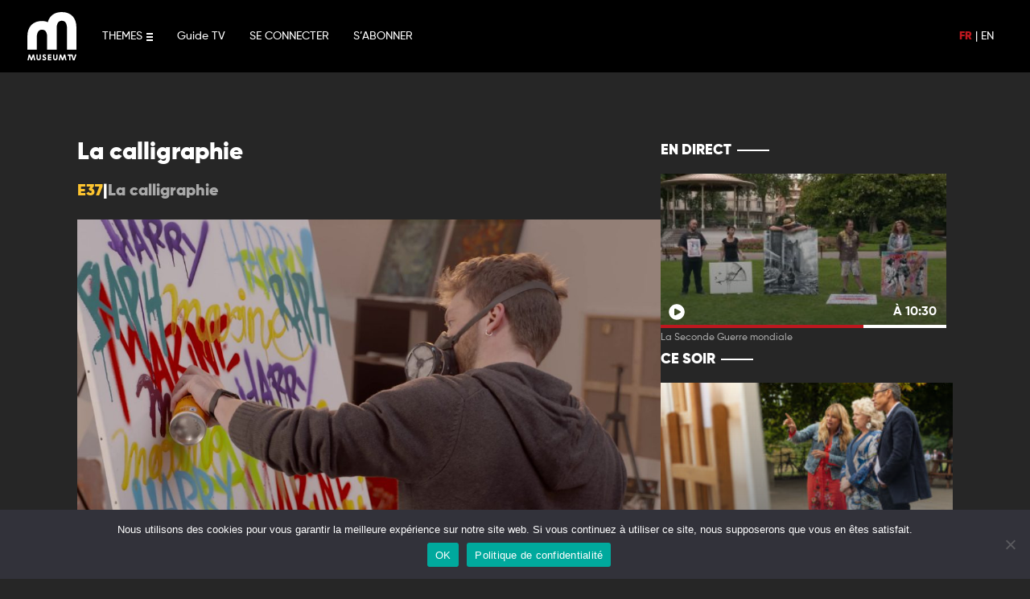

--- FILE ---
content_type: text/html; charset=UTF-8
request_url: https://www.museumtv.art/program/19966-la-calligraphie-s00-e37/
body_size: 12321
content:
	<!doctype html>
<!--[if lt IE 9]><html class="no-js no-svg ie lt-ie9 lt-ie8 lt-ie7" lang="fr-FR"> <![endif]-->
<!--[if IE 9]><html class="no-js no-svg ie ie9 lt-ie9 lt-ie8" lang="fr-FR"> <![endif]-->
<!--[if gt IE 9]><!-->
<html class="no-js no-svg" lang="fr-FR">
<!--<![endif]-->

<head>
  <meta charset="UTF-8" />
  <title>    La calligraphie - Museum TV
    </title>
  <link rel="stylesheet" href="https://www.museumtv.art/wp-content/themes/museum/style.css" type="text/css" media="screen" />
  <meta charset="UTF-8">
  <meta http-equiv="X-UA-Compatible" content="IE=edge">
  <meta name="viewport" content="width=device-width, initial-scale=1,width=device-width,minimal-ui">
  <link rel="author" href="https://www.museumtv.art/wp-content/themes/museum/humans.txt" />
  <link rel="pingback" href="https://www.museumtv.art/xmlrpc.php" />
  <link rel="profile" href="http://gmpg.org/xfn/11">
  <link rel="stylesheet" href="https://cdnjs.cloudflare.com/ajax/libs/font-awesome/6.0.0/css/all.min.css"
    integrity="sha512-9usAa10IRO0HhonpyAIVpjrylPvoDwiPUiKdWk5t3PyolY1cOd4DSE0Ga+ri4AuTroPR5aQvXU9xC6qOPnzFeg=="
    crossorigin="anonymous" referrerpolicy="no-referrer" />
  <meta name="google-site-verification" content="DXK-b96bgpEKqZkMkTxbGH73zrm9B6YYb0KGHdbBLdU" />
  <meta name="facebook-domain-verification" content="fr501fdeqgtrvh8se8k6u6zjysw3je" />
  <meta name='robots' content='index, follow, max-image-preview:large, max-snippet:-1, max-video-preview:-1' />
	<style>img:is([sizes="auto" i], [sizes^="auto," i]) { contain-intrinsic-size: 3000px 1500px }</style>
	<link rel="alternate" hreflang="fr" href="https://www.museumtv.art/program/19966-la-calligraphie-s00-e37/" />
<link rel="alternate" hreflang="en" href="https://www.museumtv.art/en/program/19966-calligraphy-s00-e37/" />
<link rel="alternate" hreflang="x-default" href="https://www.museumtv.art/program/19966-la-calligraphie-s00-e37/" />

	<!-- This site is optimized with the Yoast SEO plugin v24.0 - https://yoast.com/wordpress/plugins/seo/ -->
	<link rel="canonical" href="https://www.museumtv.art/program/19966-la-calligraphie-s00-e37/" />
	<meta property="og:locale" content="fr_FR" />
	<meta property="og:type" content="article" />
	<meta property="og:title" content="La calligraphie - Museum TV" />
	<meta property="og:description" content="Harry, Raphaël, Luca et Marine nous révèlent leurs meilleures techniques de dessins. Dans cet épisode, apprenez les techniques de la calligraphie." />
	<meta property="og:url" content="https://www.museumtv.art/program/19966-la-calligraphie-s00-e37/" />
	<meta property="og:site_name" content="Museum TV" />
	<meta property="article:publisher" content="https://www.facebook.com/museumtv.art/" />
	<meta property="article:modified_time" content="2025-12-18T06:04:18+00:00" />
	<meta property="og:image" content="https://www.museumtv.art/wp-content/uploads/2021/08/sketchbook-s2-e37-calligraphy61262d3d14156.jpeg" />
	<meta property="og:image:width" content="1920" />
	<meta property="og:image:height" content="1080" />
	<meta property="og:image:type" content="image/jpeg" />
	<meta name="twitter:card" content="summary_large_image" />
	<script type="application/ld+json" class="yoast-schema-graph">{"@context":"https://schema.org","@graph":[{"@type":"WebPage","@id":"https://www.museumtv.art/program/19966-la-calligraphie-s00-e37/","url":"https://www.museumtv.art/program/19966-la-calligraphie-s00-e37/","name":"La calligraphie - Museum TV","isPartOf":{"@id":"https://www.museumtv.art/#website"},"primaryImageOfPage":{"@id":"https://www.museumtv.art/program/19966-la-calligraphie-s00-e37/#primaryimage"},"image":{"@id":"https://www.museumtv.art/program/19966-la-calligraphie-s00-e37/#primaryimage"},"thumbnailUrl":"https://www.museumtv.art/wp-content/uploads/2021/08/sketchbook-s2-e37-calligraphy61262d3d14156.jpeg","datePublished":"2021-08-25T11:45:01+00:00","dateModified":"2025-12-18T06:04:18+00:00","breadcrumb":{"@id":"https://www.museumtv.art/program/19966-la-calligraphie-s00-e37/#breadcrumb"},"inLanguage":"fr-FR","potentialAction":[{"@type":"ReadAction","target":["https://www.museumtv.art/program/19966-la-calligraphie-s00-e37/"]}]},{"@type":"ImageObject","inLanguage":"fr-FR","@id":"https://www.museumtv.art/program/19966-la-calligraphie-s00-e37/#primaryimage","url":"https://www.museumtv.art/wp-content/uploads/2021/08/sketchbook-s2-e37-calligraphy61262d3d14156.jpeg","contentUrl":"https://www.museumtv.art/wp-content/uploads/2021/08/sketchbook-s2-e37-calligraphy61262d3d14156.jpeg","width":1920,"height":1080,"caption":"Harry, Raphael, Luca and Marine reveal their best drawing techniques. Today, you will learn the calligraphy."},{"@type":"BreadcrumbList","@id":"https://www.museumtv.art/program/19966-la-calligraphie-s00-e37/#breadcrumb","itemListElement":[{"@type":"ListItem","position":1,"name":"Accueil","item":"https://www.museumtv.art/"},{"@type":"ListItem","position":2,"name":"Programs","item":"https://www.museumtv.art/programs/"},{"@type":"ListItem","position":3,"name":"La calligraphie"}]},{"@type":"WebSite","@id":"https://www.museumtv.art/#website","url":"https://www.museumtv.art/","name":"Museum TV","description":"Première chaîne dédiée à l&#039;Art","publisher":{"@id":"https://www.museumtv.art/#organization"},"potentialAction":[{"@type":"SearchAction","target":{"@type":"EntryPoint","urlTemplate":"https://www.museumtv.art/?s={search_term_string}"},"query-input":{"@type":"PropertyValueSpecification","valueRequired":true,"valueName":"search_term_string"}}],"inLanguage":"fr-FR"},{"@type":"Organization","@id":"https://www.museumtv.art/#organization","name":"Museum TV","url":"https://www.museumtv.art/","logo":{"@type":"ImageObject","inLanguage":"fr-FR","@id":"https://www.museumtv.art/#/schema/logo/image/","url":"https://www.museumtv.art/wp-content/uploads/2021/10/apple-touch-icon-1.png","contentUrl":"https://www.museumtv.art/wp-content/uploads/2021/10/apple-touch-icon-1.png","width":180,"height":180,"caption":"Museum TV"},"image":{"@id":"https://www.museumtv.art/#/schema/logo/image/"},"sameAs":["https://www.facebook.com/museumtv.art/","https://www.instagram.com/museumtv_art/?hl=fr","https://www.linkedin.com/company/museumtv"]}]}</script>
	<!-- / Yoast SEO plugin. -->


<link rel='dns-prefetch' href='//www.googletagmanager.com' />
<link rel='stylesheet' id='yikes-inc-easy-mailchimp-public-styles-css' href='https://www.museumtv.art/wp-content/plugins/yikes-inc-easy-mailchimp-extender/public/css/yikes-inc-easy-mailchimp-extender-public.min.css?ver=6.7.4' type='text/css' media='all' />
<style id='wp-emoji-styles-inline-css' type='text/css'>

	img.wp-smiley, img.emoji {
		display: inline !important;
		border: none !important;
		box-shadow: none !important;
		height: 1em !important;
		width: 1em !important;
		margin: 0 0.07em !important;
		vertical-align: -0.1em !important;
		background: none !important;
		padding: 0 !important;
	}
</style>
<link rel='stylesheet' id='wp-block-library-css' href='https://www.museumtv.art/wp-includes/css/dist/block-library/style.min.css?ver=6.7.4' type='text/css' media='all' />
<style id='classic-theme-styles-inline-css' type='text/css'>
/*! This file is auto-generated */
.wp-block-button__link{color:#fff;background-color:#32373c;border-radius:9999px;box-shadow:none;text-decoration:none;padding:calc(.667em + 2px) calc(1.333em + 2px);font-size:1.125em}.wp-block-file__button{background:#32373c;color:#fff;text-decoration:none}
</style>
<style id='global-styles-inline-css' type='text/css'>
:root{--wp--preset--aspect-ratio--square: 1;--wp--preset--aspect-ratio--4-3: 4/3;--wp--preset--aspect-ratio--3-4: 3/4;--wp--preset--aspect-ratio--3-2: 3/2;--wp--preset--aspect-ratio--2-3: 2/3;--wp--preset--aspect-ratio--16-9: 16/9;--wp--preset--aspect-ratio--9-16: 9/16;--wp--preset--color--black: #000000;--wp--preset--color--cyan-bluish-gray: #abb8c3;--wp--preset--color--white: #ffffff;--wp--preset--color--pale-pink: #f78da7;--wp--preset--color--vivid-red: #cf2e2e;--wp--preset--color--luminous-vivid-orange: #ff6900;--wp--preset--color--luminous-vivid-amber: #fcb900;--wp--preset--color--light-green-cyan: #7bdcb5;--wp--preset--color--vivid-green-cyan: #00d084;--wp--preset--color--pale-cyan-blue: #8ed1fc;--wp--preset--color--vivid-cyan-blue: #0693e3;--wp--preset--color--vivid-purple: #9b51e0;--wp--preset--gradient--vivid-cyan-blue-to-vivid-purple: linear-gradient(135deg,rgba(6,147,227,1) 0%,rgb(155,81,224) 100%);--wp--preset--gradient--light-green-cyan-to-vivid-green-cyan: linear-gradient(135deg,rgb(122,220,180) 0%,rgb(0,208,130) 100%);--wp--preset--gradient--luminous-vivid-amber-to-luminous-vivid-orange: linear-gradient(135deg,rgba(252,185,0,1) 0%,rgba(255,105,0,1) 100%);--wp--preset--gradient--luminous-vivid-orange-to-vivid-red: linear-gradient(135deg,rgba(255,105,0,1) 0%,rgb(207,46,46) 100%);--wp--preset--gradient--very-light-gray-to-cyan-bluish-gray: linear-gradient(135deg,rgb(238,238,238) 0%,rgb(169,184,195) 100%);--wp--preset--gradient--cool-to-warm-spectrum: linear-gradient(135deg,rgb(74,234,220) 0%,rgb(151,120,209) 20%,rgb(207,42,186) 40%,rgb(238,44,130) 60%,rgb(251,105,98) 80%,rgb(254,248,76) 100%);--wp--preset--gradient--blush-light-purple: linear-gradient(135deg,rgb(255,206,236) 0%,rgb(152,150,240) 100%);--wp--preset--gradient--blush-bordeaux: linear-gradient(135deg,rgb(254,205,165) 0%,rgb(254,45,45) 50%,rgb(107,0,62) 100%);--wp--preset--gradient--luminous-dusk: linear-gradient(135deg,rgb(255,203,112) 0%,rgb(199,81,192) 50%,rgb(65,88,208) 100%);--wp--preset--gradient--pale-ocean: linear-gradient(135deg,rgb(255,245,203) 0%,rgb(182,227,212) 50%,rgb(51,167,181) 100%);--wp--preset--gradient--electric-grass: linear-gradient(135deg,rgb(202,248,128) 0%,rgb(113,206,126) 100%);--wp--preset--gradient--midnight: linear-gradient(135deg,rgb(2,3,129) 0%,rgb(40,116,252) 100%);--wp--preset--font-size--small: 13px;--wp--preset--font-size--medium: 20px;--wp--preset--font-size--large: 36px;--wp--preset--font-size--x-large: 42px;--wp--preset--spacing--20: 0.44rem;--wp--preset--spacing--30: 0.67rem;--wp--preset--spacing--40: 1rem;--wp--preset--spacing--50: 1.5rem;--wp--preset--spacing--60: 2.25rem;--wp--preset--spacing--70: 3.38rem;--wp--preset--spacing--80: 5.06rem;--wp--preset--shadow--natural: 6px 6px 9px rgba(0, 0, 0, 0.2);--wp--preset--shadow--deep: 12px 12px 50px rgba(0, 0, 0, 0.4);--wp--preset--shadow--sharp: 6px 6px 0px rgba(0, 0, 0, 0.2);--wp--preset--shadow--outlined: 6px 6px 0px -3px rgba(255, 255, 255, 1), 6px 6px rgba(0, 0, 0, 1);--wp--preset--shadow--crisp: 6px 6px 0px rgba(0, 0, 0, 1);}:where(.is-layout-flex){gap: 0.5em;}:where(.is-layout-grid){gap: 0.5em;}body .is-layout-flex{display: flex;}.is-layout-flex{flex-wrap: wrap;align-items: center;}.is-layout-flex > :is(*, div){margin: 0;}body .is-layout-grid{display: grid;}.is-layout-grid > :is(*, div){margin: 0;}:where(.wp-block-columns.is-layout-flex){gap: 2em;}:where(.wp-block-columns.is-layout-grid){gap: 2em;}:where(.wp-block-post-template.is-layout-flex){gap: 1.25em;}:where(.wp-block-post-template.is-layout-grid){gap: 1.25em;}.has-black-color{color: var(--wp--preset--color--black) !important;}.has-cyan-bluish-gray-color{color: var(--wp--preset--color--cyan-bluish-gray) !important;}.has-white-color{color: var(--wp--preset--color--white) !important;}.has-pale-pink-color{color: var(--wp--preset--color--pale-pink) !important;}.has-vivid-red-color{color: var(--wp--preset--color--vivid-red) !important;}.has-luminous-vivid-orange-color{color: var(--wp--preset--color--luminous-vivid-orange) !important;}.has-luminous-vivid-amber-color{color: var(--wp--preset--color--luminous-vivid-amber) !important;}.has-light-green-cyan-color{color: var(--wp--preset--color--light-green-cyan) !important;}.has-vivid-green-cyan-color{color: var(--wp--preset--color--vivid-green-cyan) !important;}.has-pale-cyan-blue-color{color: var(--wp--preset--color--pale-cyan-blue) !important;}.has-vivid-cyan-blue-color{color: var(--wp--preset--color--vivid-cyan-blue) !important;}.has-vivid-purple-color{color: var(--wp--preset--color--vivid-purple) !important;}.has-black-background-color{background-color: var(--wp--preset--color--black) !important;}.has-cyan-bluish-gray-background-color{background-color: var(--wp--preset--color--cyan-bluish-gray) !important;}.has-white-background-color{background-color: var(--wp--preset--color--white) !important;}.has-pale-pink-background-color{background-color: var(--wp--preset--color--pale-pink) !important;}.has-vivid-red-background-color{background-color: var(--wp--preset--color--vivid-red) !important;}.has-luminous-vivid-orange-background-color{background-color: var(--wp--preset--color--luminous-vivid-orange) !important;}.has-luminous-vivid-amber-background-color{background-color: var(--wp--preset--color--luminous-vivid-amber) !important;}.has-light-green-cyan-background-color{background-color: var(--wp--preset--color--light-green-cyan) !important;}.has-vivid-green-cyan-background-color{background-color: var(--wp--preset--color--vivid-green-cyan) !important;}.has-pale-cyan-blue-background-color{background-color: var(--wp--preset--color--pale-cyan-blue) !important;}.has-vivid-cyan-blue-background-color{background-color: var(--wp--preset--color--vivid-cyan-blue) !important;}.has-vivid-purple-background-color{background-color: var(--wp--preset--color--vivid-purple) !important;}.has-black-border-color{border-color: var(--wp--preset--color--black) !important;}.has-cyan-bluish-gray-border-color{border-color: var(--wp--preset--color--cyan-bluish-gray) !important;}.has-white-border-color{border-color: var(--wp--preset--color--white) !important;}.has-pale-pink-border-color{border-color: var(--wp--preset--color--pale-pink) !important;}.has-vivid-red-border-color{border-color: var(--wp--preset--color--vivid-red) !important;}.has-luminous-vivid-orange-border-color{border-color: var(--wp--preset--color--luminous-vivid-orange) !important;}.has-luminous-vivid-amber-border-color{border-color: var(--wp--preset--color--luminous-vivid-amber) !important;}.has-light-green-cyan-border-color{border-color: var(--wp--preset--color--light-green-cyan) !important;}.has-vivid-green-cyan-border-color{border-color: var(--wp--preset--color--vivid-green-cyan) !important;}.has-pale-cyan-blue-border-color{border-color: var(--wp--preset--color--pale-cyan-blue) !important;}.has-vivid-cyan-blue-border-color{border-color: var(--wp--preset--color--vivid-cyan-blue) !important;}.has-vivid-purple-border-color{border-color: var(--wp--preset--color--vivid-purple) !important;}.has-vivid-cyan-blue-to-vivid-purple-gradient-background{background: var(--wp--preset--gradient--vivid-cyan-blue-to-vivid-purple) !important;}.has-light-green-cyan-to-vivid-green-cyan-gradient-background{background: var(--wp--preset--gradient--light-green-cyan-to-vivid-green-cyan) !important;}.has-luminous-vivid-amber-to-luminous-vivid-orange-gradient-background{background: var(--wp--preset--gradient--luminous-vivid-amber-to-luminous-vivid-orange) !important;}.has-luminous-vivid-orange-to-vivid-red-gradient-background{background: var(--wp--preset--gradient--luminous-vivid-orange-to-vivid-red) !important;}.has-very-light-gray-to-cyan-bluish-gray-gradient-background{background: var(--wp--preset--gradient--very-light-gray-to-cyan-bluish-gray) !important;}.has-cool-to-warm-spectrum-gradient-background{background: var(--wp--preset--gradient--cool-to-warm-spectrum) !important;}.has-blush-light-purple-gradient-background{background: var(--wp--preset--gradient--blush-light-purple) !important;}.has-blush-bordeaux-gradient-background{background: var(--wp--preset--gradient--blush-bordeaux) !important;}.has-luminous-dusk-gradient-background{background: var(--wp--preset--gradient--luminous-dusk) !important;}.has-pale-ocean-gradient-background{background: var(--wp--preset--gradient--pale-ocean) !important;}.has-electric-grass-gradient-background{background: var(--wp--preset--gradient--electric-grass) !important;}.has-midnight-gradient-background{background: var(--wp--preset--gradient--midnight) !important;}.has-small-font-size{font-size: var(--wp--preset--font-size--small) !important;}.has-medium-font-size{font-size: var(--wp--preset--font-size--medium) !important;}.has-large-font-size{font-size: var(--wp--preset--font-size--large) !important;}.has-x-large-font-size{font-size: var(--wp--preset--font-size--x-large) !important;}
:where(.wp-block-post-template.is-layout-flex){gap: 1.25em;}:where(.wp-block-post-template.is-layout-grid){gap: 1.25em;}
:where(.wp-block-columns.is-layout-flex){gap: 2em;}:where(.wp-block-columns.is-layout-grid){gap: 2em;}
:root :where(.wp-block-pullquote){font-size: 1.5em;line-height: 1.6;}
</style>
<link rel='stylesheet' id='wpml-blocks-css' href='https://www.museumtv.art/wp-content/plugins/sitepress-multilingual-cms/dist/css/blocks/styles.css?ver=4.6.14' type='text/css' media='all' />
<link rel='stylesheet' id='contact-form-7-css' href='https://www.museumtv.art/wp-content/plugins/contact-form-7/includes/css/styles.css?ver=6.0.1' type='text/css' media='all' />
<link rel='stylesheet' id='cookie-notice-front-css' href='https://www.museumtv.art/wp-content/plugins/cookie-notice/css/front.min.css?ver=2.5.4' type='text/css' media='all' />
<link rel='stylesheet' id='style-operators-css' href='https://www.museumtv.art/wp-content/themes/museum/static/css/operators.css?ver=6.7.4' type='text/css' media='all' />
<link rel='stylesheet' id='museum_master-css' href='https://www.museumtv.art/wp-content/themes/museum/static/css/master.css?ver=6.7.4' type='text/css' media='all' />
<link rel='stylesheet' id='museum_form-css' href='https://www.museumtv.art/wp-content/themes/museum/static/css/form.css?ver=6.7.4' type='text/css' media='all' />
<link rel='stylesheet' id='museum_master_mobile-css' href='https://www.museumtv.art/wp-content/themes/museum/static/css/master-mobile.css?ver=6.7.4' type='text/css' media='all' />
<link rel='stylesheet' id='live_widget-css' href='https://www.museumtv.art/wp-content/themes/museum/static/css/live-widget.css?ver=6.7.4' type='text/css' media='all' />
<link rel='stylesheet' id='tailwindcss-css' href='https://www.museumtv.art/wp-content/themes/museum/static/css/tailwind.output.css?ver=6.7.4' type='text/css' media='all' />
<link rel='stylesheet' id='global-css' href='https://www.museumtv.art/wp-content/themes/museum/static/css/global.output.css?ver=6.7.4' type='text/css' media='all' />
<script type="text/javascript" src="https://www.museumtv.art/wp-includes/js/jquery/jquery.min.js?ver=3.7.1" id="jquery-core-js"></script>
<script type="text/javascript" src="https://www.museumtv.art/wp-includes/js/jquery/jquery-migrate.min.js?ver=3.4.1" id="jquery-migrate-js"></script>
<script type="text/javascript" id="yikes-easy-mc-ajax-js-extra">
/* <![CDATA[ */
var yikes_mailchimp_ajax = {"ajax_url":"https:\/\/www.museumtv.art\/wp-admin\/admin-ajax.php","page_data":"128121","interest_group_checkbox_error":"Champ obligatoire.","preloader_url":"https:\/\/www.museumtv.art\/wp-content\/plugins\/yikes-inc-easy-mailchimp-extender\/includes\/images\/ripple.svg","loading_dots":"https:\/\/www.museumtv.art\/wp-content\/plugins\/yikes-inc-easy-mailchimp-extender\/includes\/images\/bars.svg","ajax_security_nonce":"adda172e52","feedback_message_placement":"before"};
/* ]]> */
</script>
<script type="text/javascript" src="https://www.museumtv.art/wp-content/plugins/yikes-inc-easy-mailchimp-extender/public/js/yikes-mc-ajax-forms.min.js?ver=6.9.0" id="yikes-easy-mc-ajax-js"></script>
<script type="text/javascript" id="form-submission-helpers-js-extra">
/* <![CDATA[ */
var form_submission_helpers = {"ajax_url":"https:\/\/www.museumtv.art\/wp-admin\/admin-ajax.php","preloader_url":"https:\/\/www.museumtv.art\/wp-admin\/images\/wpspin_light.gif","countries_with_zip":{"US":"US","GB":"GB","CA":"CA","IE":"IE","CN":"CN","IN":"IN","AU":"AU","BR":"BR","MX":"MX","IT":"IT","NZ":"NZ","JP":"JP","FR":"FR","GR":"GR","DE":"DE","NL":"NL","PT":"PT","ES":"ES"},"page_data":"128121"};
/* ]]> */
</script>
<script type="text/javascript" src="https://www.museumtv.art/wp-content/plugins/yikes-inc-easy-mailchimp-extender/public/js/form-submission-helpers.min.js?ver=6.9.0" id="form-submission-helpers-js"></script>
<script type="text/javascript" id="wpml-cookie-js-extra">
/* <![CDATA[ */
var wpml_cookies = {"wp-wpml_current_language":{"value":"fr","expires":1,"path":"\/"}};
var wpml_cookies = {"wp-wpml_current_language":{"value":"fr","expires":1,"path":"\/"}};
/* ]]> */
</script>
<script type="text/javascript" src="https://www.museumtv.art/wp-content/plugins/sitepress-multilingual-cms/res/js/cookies/language-cookie.js?ver=4.6.14" id="wpml-cookie-js" defer="defer" data-wp-strategy="defer"></script>
<script type="text/javascript" id="cookie-notice-front-js-before">
/* <![CDATA[ */
var cnArgs = {"ajaxUrl":"https:\/\/www.museumtv.art\/wp-admin\/admin-ajax.php","nonce":"03821685a6","hideEffect":"fade","position":"bottom","onScroll":false,"onScrollOffset":100,"onClick":false,"cookieName":"cookie_notice_accepted","cookieTime":2592000,"cookieTimeRejected":2592000,"globalCookie":false,"redirection":false,"cache":false,"revokeCookies":false,"revokeCookiesOpt":"automatic"};
/* ]]> */
</script>
<script type="text/javascript" src="https://www.museumtv.art/wp-content/plugins/cookie-notice/js/front.min.js?ver=2.5.4" id="cookie-notice-front-js"></script>
<script type="text/javascript" src="https://www.museumtv.art/wp-content/themes/museum/static/js/index.js?ver=6.7.4" id="museum_index_js-js"></script>
<script type="text/javascript" src="https://www.museumtv.art/wp-content/themes/museum/static/js/mustache.min.js?ver=6.7.4" id="museum_mustach-js"></script>
<script type="text/javascript" src="https://www.museumtv.art/wp-content/themes/museum/static/js/core.js?ver=6.7.4" id="museum_core_js-js"></script>
<script type="text/javascript" src="https://www.museumtv.art/wp-content/themes/museum/static/js/utils.js?ver=6.7.4" id="museum_utils-js"></script>
<script type="text/javascript" src="https://www.museumtv.art/wp-content/themes/museum/static/js/flux_update.js?ver=6.7.4" id="museum_fluxupdate_js-js"></script>
<script type="text/javascript" src="https://www.museumtv.art/wp-content/themes/museum/static/js/listebox.js?ver=6.7.4" id="museum_listebox_js-js"></script>
<script type="text/javascript" src="https://www.museumtv.art/wp-content/themes/museum/static/js/jquery.lazyload.min.js?ver=6.7.4" id="museum_lazylaod_js-js"></script>
<script type="text/javascript" src="https://www.museumtv.art/wp-content/themes/museum/static/js/archivebox.js?ver=6.7.4" id="museum_archivebox_js-js"></script>
<script type="text/javascript" src="https://www.museumtv.art/wp-content/themes/museum/static/js/favorite.js?ver=6.7.4" id="museum_favoris_js-js"></script>
<script type="text/javascript" src="https://www.museumtv.art/wp-content/themes/museum/static/js/messageManager.js?ver=6.7.4" id="messager_manager-js"></script>
<script type="text/javascript" src="https://www.museumtv.art/wp-content/themes/museum/static/js/search.js?ver=6.7.4" id="search_manager-js"></script>
<script type="text/javascript" src="https://www.museumtv.art/wp-content/themes/museum/static/js/user_history.js?ver=6.7.4" id="user_history-js"></script>
<script type="text/javascript" src="https://www.museumtv.art/wp-content/themes/museum/static/js/formcontact.js?ver=6.7.4" id="form_contact-js"></script>

<!-- Extrait de code de la balise Google (gtag.js) ajouté par Site Kit -->

<!-- Extrait Google Analytics ajouté par Site Kit -->
<script type="text/javascript" src="https://www.googletagmanager.com/gtag/js?id=GT-WBLCDTT" id="google_gtagjs-js" async></script>
<script type="text/javascript" id="google_gtagjs-js-after">
/* <![CDATA[ */
window.dataLayer = window.dataLayer || [];function gtag(){dataLayer.push(arguments);}
gtag("set","linker",{"domains":["www.museumtv.art"]});
gtag("js", new Date());
gtag("set", "developer_id.dZTNiMT", true);
gtag("config", "GT-WBLCDTT");
/* ]]> */
</script>

<!-- Extrait de code de la balise Google de fin (gtag.js) ajouté par Site Kit -->
<link rel="https://api.w.org/" href="https://www.museumtv.art/wp-json/" /><link rel="alternate" title="JSON" type="application/json" href="https://www.museumtv.art/wp-json/wp/v2/programs/128121" /><link rel="EditURI" type="application/rsd+xml" title="RSD" href="https://www.museumtv.art/xmlrpc.php?rsd" />
<meta name="generator" content="WordPress 6.7.4" />
<link rel='shortlink' href='https://www.museumtv.art/?p=128121' />
<link rel="alternate" title="oEmbed (JSON)" type="application/json+oembed" href="https://www.museumtv.art/wp-json/oembed/1.0/embed?url=https%3A%2F%2Fwww.museumtv.art%2Fprogram%2F19966-la-calligraphie-s00-e37%2F" />
<link rel="alternate" title="oEmbed (XML)" type="text/xml+oembed" href="https://www.museumtv.art/wp-json/oembed/1.0/embed?url=https%3A%2F%2Fwww.museumtv.art%2Fprogram%2F19966-la-calligraphie-s00-e37%2F&#038;format=xml" />
<meta name="generator" content="WPML ver:4.6.14 stt:1,4;" />
<meta name="generator" content="Site Kit by Google 1.141.0" /><link rel="icon" href="https://www.museumtv.art/wp-content/uploads/2021/09/cropped-apple-touch-icon-32x32.png" sizes="32x32" />
<link rel="icon" href="https://www.museumtv.art/wp-content/uploads/2021/09/cropped-apple-touch-icon-192x192.png" sizes="192x192" />
<link rel="apple-touch-icon" href="https://www.museumtv.art/wp-content/uploads/2021/09/cropped-apple-touch-icon-180x180.png" />
<meta name="msapplication-TileImage" content="https://www.museumtv.art/wp-content/uploads/2021/09/cropped-apple-touch-icon-270x270.png" />

</head>

</html>	</head><body class="program-template-default single single-program postid-128121 single-format-standard cookies-not-set" data-template="base.twig">
<a class="skip-link screen-reader-text" href="#content">Aller au contenu</a>
<header class="header">
			<nav id="nav-main" class="nav-main" role="navigation">
			<header id="header" role="banner" class=" header_desktop">

	<nav id="menu" role="navigation">
		<div class="logo ">
			<a href="https://www.museumtv.art" class="logo-museum"></a>
			<a href="https://www.museumtv.art/artnews/" class="logo-museum-artnews"></a>
		</div>
		<a class="menu-burger">
	<span>THEMES</span>
	<div class="menu-burger-icons">
		<div class="burger">
			<svg width="8px" height="10px">
				<rect y="0" class="rect" width="8" height="2"></rect>
				<rect y="4" class="rect" width="8" height="2"></rect>
				<rect y="8" class="rect" width="8" height="2"></rect>
			</svg>
		</div>
		<div class="close">
			<svg width="10px" height="10px">
				<rect x="0" y="4" class="rect r1" width="0" height="2"></rect>
				<rect x="4" y="10" class="rect r2" width="2" height="0"></rect>
			</svg>
		</div>
	</div>
</a>
 <ul id="menu-main-menu-left" class="main-menu-left"><li id="menu-item-78664" class="menu-item menu-item-type-post_type menu-item-object-page menu-item-78664 menu"><a href="https://www.museumtv.art/guide-tv/">Guide TV</a></li>
<li id="menu-item-78020" class="menu-item menu-item-type-custom menu-item-object-custom menu-item-78020 menu"><a href="https://my.museumtv.art/login">SE CONNECTER</a></li>
<li id="menu-item-135444" class="menu-item menu-item-type-post_type menu-item-object-page menu-item-135444 menu"><a href="https://www.museumtv.art/offres/">S&rsquo;ABONNER</a></li>
</ul>

		<div class="main-menu-right">
			<div class="lang-choose">
									<a class="menu-lang select" href="https://www.museumtv.art/program/19966-la-calligraphie-s00-e37/">FR</a>
					|
														<a class="menu-lang " href="https://www.museumtv.art/en/program/19966-calligraphy-s00-e37/">EN</a>
												</div>
		</div>

	</nav>
</header>
<div id="heade_menu_roll">
	<div class="roll-menu menu-desktop">
		<div class="list-categorie">
							<a href="https://www.museumtv.art/theme/architecture-et-design/" class=" menu-item menu-item-type-taxonomy menu-item-object-format">
					<span>Architecture et Design</span>
				</a>
							<a href="https://www.museumtv.art/theme/beaux-arts/" class=" menu-item menu-item-type-taxonomy menu-item-object-format">
					<span>Beaux-Arts</span>
				</a>
							<a href="https://www.museumtv.art/theme/creation/" class=" menu-item menu-item-type-taxonomy menu-item-object-format">
					<span>Création</span>
				</a>
							<a href="https://www.museumtv.art/theme/decryptage/" class=" menu-item menu-item-type-taxonomy menu-item-object-format">
					<span>Décryptage</span>
				</a>
							<a href="https://www.museumtv.art/theme/art-ludique/" class=" menu-item menu-item-type-taxonomy menu-item-object-format">
					<span>L'art ludique</span>
				</a>
							<a href="https://www.museumtv.art/theme/photographie/" class=" menu-item menu-item-type-taxonomy menu-item-object-format">
					<span>Photographie</span>
				</a>
							<a href="https://www.museumtv.art/theme/portraits/" class=" menu-item menu-item-type-taxonomy menu-item-object-format">
					<span>Portraits</span>
				</a>
							<a href="https://www.museumtv.art/theme/visites/" class=" menu-item menu-item-type-taxonomy menu-item-object-format">
					<span>Visites</span>
				</a>
						<div class="mobile-menu"> <ul id="menu-main-menu-left" class="main-menu-left"><li id="menu-item-78664" class="menu-item menu-item-type-post_type menu-item-object-page menu-item-78664 menu"><a href="https://www.museumtv.art/guide-tv/">Guide TV</a></li>
<li id="menu-item-78020" class="menu-item menu-item-type-custom menu-item-object-custom menu-item-78020 menu"><a href="https://my.museumtv.art/login">SE CONNECTER</a></li>
<li id="menu-item-135444" class="menu-item menu-item-type-post_type menu-item-object-page menu-item-135444 menu"><a href="https://www.museumtv.art/offres/">S&rsquo;ABONNER</a></li>
</ul>
			</div>
		</div>
	</div>
</div>
<header id="header" role="banner" class="transparent header_mobile">
	<nav id="menu" role="navigation">
		<div class="logo ">
			<a href="https://www.museumtv.art" class="logo-museum"></a>
			<a href="https://www.museumtv.art/artnews/" class="logo-museum-artnews"></a>
		</div>

		<div class="main-menu-right">
			<div class="lang-choose">
									<a class="menu-lang select" href="https://www.museumtv.art/program/19966-la-calligraphie-s00-e37/">FR</a>
					|
														<a class="menu-lang " href="https://www.museumtv.art/en/program/19966-calligraphy-s00-e37/">EN</a>
												</div>
			<a class="menu-burger"></a>
		</div>

	</nav>

</header>
		</nav>
	</div>
</header>
<div class="pt-32">
  <div class="w-full sm:w-[540px] md:w-[720px] lg:w-[960px] xl:w-[1120px] px-4 mx-auto mt-6 lg:flex gap-8">
    <main class="lg:w-2/3 py-4">
      			<h1 class="t-article">La calligraphie</h1>
		<div class="flex infos-article items-center" style="gap: 5px;">
							<h2 class="numero-article">E37</h2>
				|
						<h2 class="st-article">La calligraphie</h2>
		</div>
	
	<div class="bloc bloc-vimeo">
		<img width="1024" height="576" src="https://www.museumtv.art/wp-content/uploads/2021/08/sketchbook-s2-e37-calligraphy61262d3d14156-1024x576.jpeg" class=" wp-post-image" alt="La calligraphie" loading="lazy" onerror="handleError(this)" decoding="async" srcset="https://www.museumtv.art/wp-content/uploads/2021/08/sketchbook-s2-e37-calligraphy61262d3d14156-1024x576.jpeg 1024w, https://www.museumtv.art/wp-content/uploads/2021/08/sketchbook-s2-e37-calligraphy61262d3d14156-300x169.jpeg 300w, https://www.museumtv.art/wp-content/uploads/2021/08/sketchbook-s2-e37-calligraphy61262d3d14156-768x432.jpeg 768w, https://www.museumtv.art/wp-content/uploads/2021/08/sketchbook-s2-e37-calligraphy61262d3d14156-1536x864.jpeg 1536w, https://www.museumtv.art/wp-content/uploads/2021/08/sketchbook-s2-e37-calligraphy61262d3d14156.jpeg 1920w" sizes="auto, (max-width: 1024px) 100vw, 1024px" />
					<a class="button--secondary :hover mt-4" href="https://my.museumtv.art/content/c2442449-cb68-4dbe-87f6-dffe68f9e2c1" target="_blank">
				Regarder
			</a>
			</div>
	<div class="bloc bloc-edited ">
		Dans Sketchbook, découvrez l’univers d’Harry, Raphaël, Luca et Marine. Ces 4 artistes passionnés de dessin vous révèlent leurs meilleures techniques pour devenir un véritable pro dans l’art du dessin. Que vous soyez débutant ou confirmé, chaque épisode sera dédié à une technique ou une thématique : le croquis, l’aquarelle, la transparence, l’autoportrait… Soyez prêts à découvrir une nouvelle façon d’aborder le dessin avec Sketchbook !
	</div>
	<div class="bloc bloc-infos">
					<p>
				<strong>Durée du programme complet
					:</strong>
				 26 mins
			</p>
							<p>
				<strong>Producteur
					:</strong>
				Museum / 11 Screens</p>
							<p>
				<strong>Année
					:</strong>
				2017</p>
							<p>
				<strong>Pays
					:</strong>
				France</p>
			</div>
				<div class="bloc bloc-separator"></div>
		<div class="bloc bloc-flux">
			<div class="contain list-flux space-bottom wrapper on-hover">
				<div class="wrapper-head">
					<h1 class="cat_titre">De la même serie</h1>
					<a href="https://www.museumtv.art/program/24476-sketchbook/" class="button-more">SERIE</a>
				</div>
				<div class="grid grid-cols-1 xs:grid-cols-2 sm:grid-cols-2 md:grid-cols-2 lg:grid-cols-3 xl:grid-cols-3 gap-4">
											<article class="">
  <a href="https://www.museumtv.art/program/24116-sketchbook-le-prime/">
    <div class="relative">
      <img src="https://www.museumtv.art/wp-content/uploads/2021/08/sketchbook-the-bonus61262cf382b33-300x169.jpeg" loading="lazy" class="aspect-video w-full object-cover">
      <div class="absolute flex flex-col justify-between left-0 bottom-0 w-full h-full p-2 text-white font-bold bg-gradient-to-t from-gray-800/50 from-gray-800/0">
        <div>
        </div>
        <div class="flex justify-between items-end">
          <svg xmlns="http://www.w3.org/2000/svg" viewBox="0 0 24 24" fill="currentColor" class="w-6 h-6">
            <path fill-rule="evenodd" d="M2.25 12c0-5.385 4.365-9.75 9.75-9.75s9.75 4.365 9.75 9.75-4.365 9.75-9.75 9.75S2.25 17.385 2.25 12zm14.024-.983a1.125 1.125 0 010 1.966l-5.603 3.113A1.125 1.125 0 019 15.113V8.887c0-.857.921-1.4 1.671-.983l5.603 3.113z" clip-rule="evenodd" />
          </svg>
                  </div>
      </div>
          </div>
            <div class="mt-1 text-base font-bold">Sketchbook, le prime</div>
              </a>
</article>											<article class="">
  <a href="https://www.museumtv.art/program/19988-le-coloriage-en-noir-et-blanc-s00-e02/">
    <div class="relative">
      <img src="https://www.museumtv.art/wp-content/uploads/2021/08/sketchbook-e2-black-and-white-coloring61262d0563b91-300x169.jpeg" loading="lazy" class="aspect-video w-full object-cover">
      <div class="absolute flex flex-col justify-between left-0 bottom-0 w-full h-full p-2 text-white font-bold bg-gradient-to-t from-gray-800/50 from-gray-800/0">
        <div>
        </div>
        <div class="flex justify-between items-end">
          <svg xmlns="http://www.w3.org/2000/svg" viewBox="0 0 24 24" fill="currentColor" class="w-6 h-6">
            <path fill-rule="evenodd" d="M2.25 12c0-5.385 4.365-9.75 9.75-9.75s9.75 4.365 9.75 9.75-4.365 9.75-9.75 9.75S2.25 17.385 2.25 12zm14.024-.983a1.125 1.125 0 010 1.966l-5.603 3.113A1.125 1.125 0 019 15.113V8.887c0-.857.921-1.4 1.671-.983l5.603 3.113z" clip-rule="evenodd" />
          </svg>
                  </div>
      </div>
          </div>
        <div class="mt-1 text-base font-bold"></div>
    <div class="text-xs font-medium opacity-60">Le coloriage en noir et blanc</div>
                  </a>
</article>											<article class="">
  <a href="https://www.museumtv.art/program/19989-la-position-du-corps-dans-la-danse-s00-e04/">
    <div class="relative">
      <img src="https://www.museumtv.art/wp-content/uploads/2021/08/sketchbook-e4-the-position-of-the-body-in-dance61262d062b040-300x169.jpeg" loading="lazy" class="aspect-video w-full object-cover">
      <div class="absolute flex flex-col justify-between left-0 bottom-0 w-full h-full p-2 text-white font-bold bg-gradient-to-t from-gray-800/50 from-gray-800/0">
        <div>
        </div>
        <div class="flex justify-between items-end">
          <svg xmlns="http://www.w3.org/2000/svg" viewBox="0 0 24 24" fill="currentColor" class="w-6 h-6">
            <path fill-rule="evenodd" d="M2.25 12c0-5.385 4.365-9.75 9.75-9.75s9.75 4.365 9.75 9.75-4.365 9.75-9.75 9.75S2.25 17.385 2.25 12zm14.024-.983a1.125 1.125 0 010 1.966l-5.603 3.113A1.125 1.125 0 019 15.113V8.887c0-.857.921-1.4 1.671-.983l5.603 3.113z" clip-rule="evenodd" />
          </svg>
                  </div>
      </div>
          </div>
        <div class="mt-1 text-base font-bold"></div>
    <div class="text-xs font-medium opacity-60">La position du corps dans la danse</div>
                  </a>
</article>											<article class="">
  <a href="https://www.museumtv.art/program/19990-le-carnet-de-voyage-s00-e07/">
    <div class="relative">
      <img src="https://www.museumtv.art/wp-content/uploads/2021/08/sketchbook-e7-the-travel-diary61262d06ebb01-300x169.jpeg" loading="lazy" class="aspect-video w-full object-cover">
      <div class="absolute flex flex-col justify-between left-0 bottom-0 w-full h-full p-2 text-white font-bold bg-gradient-to-t from-gray-800/50 from-gray-800/0">
        <div>
        </div>
        <div class="flex justify-between items-end">
          <svg xmlns="http://www.w3.org/2000/svg" viewBox="0 0 24 24" fill="currentColor" class="w-6 h-6">
            <path fill-rule="evenodd" d="M2.25 12c0-5.385 4.365-9.75 9.75-9.75s9.75 4.365 9.75 9.75-4.365 9.75-9.75 9.75S2.25 17.385 2.25 12zm14.024-.983a1.125 1.125 0 010 1.966l-5.603 3.113A1.125 1.125 0 019 15.113V8.887c0-.857.921-1.4 1.671-.983l5.603 3.113z" clip-rule="evenodd" />
          </svg>
                  </div>
      </div>
          </div>
        <div class="mt-1 text-base font-bold"></div>
    <div class="text-xs font-medium opacity-60">Le carnet de voyage</div>
                  </a>
</article>											<article class="">
  <a href="https://www.museumtv.art/program/19991-les-nuances-de-couleur-a-la-campagne-s00-e11/">
    <div class="relative">
      <img src="https://www.museumtv.art/wp-content/uploads/2021/08/sketchbook-e11-the-shades-of-color-in-the-countryside61262d07ad260-300x169.jpeg" loading="lazy" class="aspect-video w-full object-cover">
      <div class="absolute flex flex-col justify-between left-0 bottom-0 w-full h-full p-2 text-white font-bold bg-gradient-to-t from-gray-800/50 from-gray-800/0">
        <div>
        </div>
        <div class="flex justify-between items-end">
          <svg xmlns="http://www.w3.org/2000/svg" viewBox="0 0 24 24" fill="currentColor" class="w-6 h-6">
            <path fill-rule="evenodd" d="M2.25 12c0-5.385 4.365-9.75 9.75-9.75s9.75 4.365 9.75 9.75-4.365 9.75-9.75 9.75S2.25 17.385 2.25 12zm14.024-.983a1.125 1.125 0 010 1.966l-5.603 3.113A1.125 1.125 0 019 15.113V8.887c0-.857.921-1.4 1.671-.983l5.603 3.113z" clip-rule="evenodd" />
          </svg>
                  </div>
      </div>
          </div>
        <div class="mt-1 text-base font-bold"></div>
    <div class="text-xs font-medium opacity-60">Les nuances de couleur à la campagne</div>
                  </a>
</article>											<article class="">
  <a href="https://www.museumtv.art/program/19992-lhumeur-s00-e15/">
    <div class="relative">
      <img src="https://www.museumtv.art/wp-content/uploads/2021/08/sketchbook-e15-mood61262d0885dea-300x169.jpeg" loading="lazy" class="aspect-video w-full object-cover">
      <div class="absolute flex flex-col justify-between left-0 bottom-0 w-full h-full p-2 text-white font-bold bg-gradient-to-t from-gray-800/50 from-gray-800/0">
        <div>
        </div>
        <div class="flex justify-between items-end">
          <svg xmlns="http://www.w3.org/2000/svg" viewBox="0 0 24 24" fill="currentColor" class="w-6 h-6">
            <path fill-rule="evenodd" d="M2.25 12c0-5.385 4.365-9.75 9.75-9.75s9.75 4.365 9.75 9.75-4.365 9.75-9.75 9.75S2.25 17.385 2.25 12zm14.024-.983a1.125 1.125 0 010 1.966l-5.603 3.113A1.125 1.125 0 019 15.113V8.887c0-.857.921-1.4 1.671-.983l5.603 3.113z" clip-rule="evenodd" />
          </svg>
                  </div>
      </div>
          </div>
        <div class="mt-1 text-base font-bold"></div>
    <div class="text-xs font-medium opacity-60">L’humeur</div>
                  </a>
</article>											<article class="">
  <a href="https://www.museumtv.art/program/19993-les-arts-premiers-s00-e21/">
    <div class="relative">
      <img src="https://www.museumtv.art/wp-content/uploads/2021/08/sketchbook-e21-the-first-arts61262d096729f-300x169.jpeg" loading="lazy" class="aspect-video w-full object-cover">
      <div class="absolute flex flex-col justify-between left-0 bottom-0 w-full h-full p-2 text-white font-bold bg-gradient-to-t from-gray-800/50 from-gray-800/0">
        <div>
        </div>
        <div class="flex justify-between items-end">
          <svg xmlns="http://www.w3.org/2000/svg" viewBox="0 0 24 24" fill="currentColor" class="w-6 h-6">
            <path fill-rule="evenodd" d="M2.25 12c0-5.385 4.365-9.75 9.75-9.75s9.75 4.365 9.75 9.75-4.365 9.75-9.75 9.75S2.25 17.385 2.25 12zm14.024-.983a1.125 1.125 0 010 1.966l-5.603 3.113A1.125 1.125 0 019 15.113V8.887c0-.857.921-1.4 1.671-.983l5.603 3.113z" clip-rule="evenodd" />
          </svg>
                  </div>
      </div>
          </div>
        <div class="mt-1 text-base font-bold"></div>
    <div class="text-xs font-medium opacity-60">Les arts premiers</div>
                  </a>
</article>											<article class="">
  <a href="https://www.museumtv.art/program/19994-leau-s00-e05/">
    <div class="relative">
      <img src="https://www.museumtv.art/wp-content/uploads/2021/08/sketchbook-e5-the-water61262d0a332d5-300x169.jpeg" loading="lazy" class="aspect-video w-full object-cover">
      <div class="absolute flex flex-col justify-between left-0 bottom-0 w-full h-full p-2 text-white font-bold bg-gradient-to-t from-gray-800/50 from-gray-800/0">
        <div>
        </div>
        <div class="flex justify-between items-end">
          <svg xmlns="http://www.w3.org/2000/svg" viewBox="0 0 24 24" fill="currentColor" class="w-6 h-6">
            <path fill-rule="evenodd" d="M2.25 12c0-5.385 4.365-9.75 9.75-9.75s9.75 4.365 9.75 9.75-4.365 9.75-9.75 9.75S2.25 17.385 2.25 12zm14.024-.983a1.125 1.125 0 010 1.966l-5.603 3.113A1.125 1.125 0 019 15.113V8.887c0-.857.921-1.4 1.671-.983l5.603 3.113z" clip-rule="evenodd" />
          </svg>
                  </div>
      </div>
          </div>
        <div class="mt-1 text-base font-bold"></div>
    <div class="text-xs font-medium opacity-60">L’eau</div>
                  </a>
</article>											<article class="">
  <a href="https://www.museumtv.art/program/19995-lautoportrait-s00-e08/">
    <div class="relative">
      <img src="https://www.museumtv.art/wp-content/uploads/2021/08/sketchbook-e8-self-portrait61262d0b009da-300x169.jpeg" loading="lazy" class="aspect-video w-full object-cover">
      <div class="absolute flex flex-col justify-between left-0 bottom-0 w-full h-full p-2 text-white font-bold bg-gradient-to-t from-gray-800/50 from-gray-800/0">
        <div>
        </div>
        <div class="flex justify-between items-end">
          <svg xmlns="http://www.w3.org/2000/svg" viewBox="0 0 24 24" fill="currentColor" class="w-6 h-6">
            <path fill-rule="evenodd" d="M2.25 12c0-5.385 4.365-9.75 9.75-9.75s9.75 4.365 9.75 9.75-4.365 9.75-9.75 9.75S2.25 17.385 2.25 12zm14.024-.983a1.125 1.125 0 010 1.966l-5.603 3.113A1.125 1.125 0 019 15.113V8.887c0-.857.921-1.4 1.671-.983l5.603 3.113z" clip-rule="evenodd" />
          </svg>
                  </div>
      </div>
          </div>
        <div class="mt-1 text-base font-bold"></div>
    <div class="text-xs font-medium opacity-60">L’autoportrait</div>
                  </a>
</article>									</div>
				<a href="https://www.museumtv.art/program/24476-sketchbook/" class="button btn_l">
					<span class="label">Voir tous les épisodes</span>
				</a>
			</div>
		</div>
	    </main>
    <aside class="lg:w-1/3 sidebar py-4 flex flex-col gap-8">
    <div class="widget-digest">
  <div class="flex flex-col gap-8">
    <div id="now" class="sm:pr-2 sm:pl-0 basis-full md:basis-1/3">
        <article class="">
  		<div class="title-zone group/title-zone">
				<h2 class="">
						En direct
		</h2>
					</div>
  <a href="https://www.museumtv.art/program/24872-la-seconde-guerre-mondiale-s00-e02/">
    <div class="relative">
      <img src="https://www.museumtv.art/wp-content/uploads/2021/10/art-contest-e2-la-seconde-guerre-mondiale615c781917d6f-300x169.jpeg" loading="lazy" class="w-full object-cover h-48">
      <div class="absolute flex flex-col justify-between left-0 bottom-0 w-full h-full p-2 text-white font-bold bg-gradient-to-t from-gray-800/50 from-gray-800/0">
        <div>
        </div>
        <div class="flex justify-between items-end">
          <svg xmlns="http://www.w3.org/2000/svg" viewBox="0 0 24 24" fill="currentColor" class="w-6 h-6">
            <path fill-rule="evenodd" d="M2.25 12c0-5.385 4.365-9.75 9.75-9.75s9.75 4.365 9.75 9.75-4.365 9.75-9.75 9.75S2.25 17.385 2.25 12zm14.024-.983a1.125 1.125 0 010 1.966l-5.603 3.113A1.125 1.125 0 019 15.113V8.887c0-.857.921-1.4 1.671-.983l5.603 3.113z" clip-rule="evenodd" />
          </svg>
                      <div class="uppercase font-bold mr-1">à 10:30</div>
                  </div>
      </div>
              <progress class="absolute bottom-0 right-0 left-0 w-full h-1" max="100" value="71"></progress>
          </div>
        <div class="mt-1 text-base font-bold"></div>
    <div class="text-xs font-medium opacity-60">La Seconde Guerre mondiale</div>
              </a>
</article>    </div>
    <div class="sm:w-1/2 md:w-full" id="prime">
        <article class="">
  		<div class="title-zone group/title-zone">
				<h2 class="">
						Ce soir
		</h2>
					</div>
  <a href="https://www.museumtv.art/program/27271-finale-greenwich-park-s-e08/">
    <div class="relative">
      <img src="https://www.museumtv.art/wp-content/uploads/2025/07/lartiste-paysagiste-de-lannee-saison-4-finale-greenwich-park6866b09444bbc-300x200.jpg" loading="lazy" class="w-full object-cover h-48">
      <div class="absolute flex flex-col justify-between left-0 bottom-0 w-full h-full p-2 text-white font-bold bg-gradient-to-t from-gray-800/50 from-gray-800/0">
        <div>
        </div>
        <div class="flex justify-between items-end">
          <svg xmlns="http://www.w3.org/2000/svg" viewBox="0 0 24 24" fill="currentColor" class="w-6 h-6">
            <path fill-rule="evenodd" d="M2.25 12c0-5.385 4.365-9.75 9.75-9.75s9.75 4.365 9.75 9.75-4.365 9.75-9.75 9.75S2.25 17.385 2.25 12zm14.024-.983a1.125 1.125 0 010 1.966l-5.603 3.113A1.125 1.125 0 019 15.113V8.887c0-.857.921-1.4 1.671-.983l5.603 3.113z" clip-rule="evenodd" />
          </svg>
                      <div class="uppercase font-bold mr-1">à 20:50</div>
                  </div>
      </div>
          </div>
        <div class="mt-1 text-base font-bold"></div>
    <div class="text-xs font-medium opacity-60">Finale : Greenwich Park</div>
              </a>
</article>    </div>
    <div class="sm:w-1/2 md:w-full" id="other">
        <article class="">
  		<div class="title-zone group/title-zone">
				<h2 class="">
						Demain soir
		</h2>
					</div>
  <a href="https://my.museumtv.art/content/a6a35955-f0a8-461c-ac6a-910f8a45f5ff">
    <div class="relative">
      <img src="https://www.museumtv.art/wp-content/uploads/2023/05/art-news-saison-hiroaki-umeda64552f1106374-300x169.jpeg" loading="lazy" class="w-full object-cover h-48">
      <div class="absolute flex flex-col justify-between left-0 bottom-0 w-full h-full p-2 text-white font-bold bg-gradient-to-t from-gray-800/50 from-gray-800/0">
        <div>
        </div>
        <div class="flex justify-between items-end">
          <svg xmlns="http://www.w3.org/2000/svg" viewBox="0 0 24 24" fill="currentColor" class="w-6 h-6">
            <path fill-rule="evenodd" d="M2.25 12c0-5.385 4.365-9.75 9.75-9.75s9.75 4.365 9.75 9.75-4.365 9.75-9.75 9.75S2.25 17.385 2.25 12zm14.024-.983a1.125 1.125 0 010 1.966l-5.603 3.113A1.125 1.125 0 019 15.113V8.887c0-.857.921-1.4 1.671-.983l5.603 3.113z" clip-rule="evenodd" />
          </svg>
                      <div class="uppercase font-bold mr-1">à 21:35</div>
                  </div>
      </div>
          </div>
        <div class="mt-1 text-base font-bold"></div>
    <div class="text-xs font-medium opacity-60">Hiroaki Umeda</div>
              </a>
</article>    </div>
  </div>
</div><div class="widget ">
  		<div class="title-zone group/title-zone">
				<h2 class="">
						Derniers articles
		</h2>
					</div>
  <div class="posts flex flex-col gap-4 mt-4">
          <article class="card tiny ">
  <a href="https://www.museumtv.art/artnews/musees/galerie-emma-donnersberg-une-premiere-parisienne/" class="">
        <div class="float-left mr-2">
     <img width="150" height="150" src="https://www.museumtv.art/wp-content/uploads/2025/12/Capture-150x150.png" class="w-32 h-24 object-cover wp-post-image" alt="Galerie Emma Donnersberg, une première parisienne" loading="lazy" onerror="handleError(this)" decoding="async" />
      <div class="flex justify-center -mt-5">
        <div class="bg-black text-white inline-block px-6 py-2 font-light uppercase text-sm">galerie</div>
      </div>
    </div>
    <div class="mt-0.5 text-base font-bold">Galerie Emma Donnersberg, une première parisienne</div>
    <div class="mt-0.5 flex gap-2 text-xs justify-end">
      <div class="flex gap-1 items-center">
        <svg xmlns="http://www.w3.org/2000/svg" fill="none" viewBox="0 0 24 24" stroke-width="1.5" stroke="currentColor" class="w-3 h-3 -mt-0.5">
          <path stroke-linecap="round" stroke-linejoin="round" d="M12 6v6h4.5m4.5 0a9 9 0 11-18 0 9 9 0 0118 0z" />
        </svg>
        <div>4 mins</div>
      </div>
      <div>16 décembre 2025</div>
    </div>
  </a>
</article>
          <article class="card tiny ">
  <a href="https://www.museumtv.art/artnews/agendas/exposition-brancusi-la-naissance-de-la-sculpture-moderne/" class="">
        <div class="float-left mr-2">
     <img width="150" height="150" src="https://www.museumtv.art/wp-content/uploads/2025/12/02-Brancusi_HART-Museum_Foto-Aad-Hoogendoorn-150x150.jpg" class="w-32 h-24 object-cover wp-post-image" alt="Brancusi, la naissance de la sculpture moderne" loading="lazy" onerror="handleError(this)" decoding="async" />
      <div class="flex justify-center -mt-5">
        <div class="bg-black text-white inline-block px-6 py-2 font-light uppercase text-sm">exposition</div>
      </div>
    </div>
    <div class="mt-0.5 text-base font-bold">Brancusi, la naissance de la sculpture moderne</div>
    <div class="mt-0.5 flex gap-2 text-xs justify-end">
      <div class="flex gap-1 items-center">
        <svg xmlns="http://www.w3.org/2000/svg" fill="none" viewBox="0 0 24 24" stroke-width="1.5" stroke="currentColor" class="w-3 h-3 -mt-0.5">
          <path stroke-linecap="round" stroke-linejoin="round" d="M12 6v6h4.5m4.5 0a9 9 0 11-18 0 9 9 0 0118 0z" />
        </svg>
        <div>7 mins</div>
      </div>
      <div>10 décembre 2025</div>
    </div>
  </a>
</article>
          <article class="card tiny ">
  <a href="https://www.museumtv.art/artnews/agendas/a-la-maison-au-17e-siecle-lorsque-la-vie-neerlandaise-traverse-les-siecles/" class="">
        <div class="float-left mr-2">
     <img width="150" height="150" src="https://www.museumtv.art/wp-content/uploads/2025/11/20251013-thuisin17-0335-150x150.jpg" class="w-32 h-24 object-cover wp-post-image" alt="À la maison au 17e siècle - Lorsque la vie néerlandaise traverse les siècles" loading="lazy" onerror="handleError(this)" decoding="async" />
      <div class="flex justify-center -mt-5">
        <div class="bg-black text-white inline-block px-6 py-2 font-light uppercase text-sm">exposition</div>
      </div>
    </div>
    <div class="mt-0.5 text-base font-bold">À la maison au 17e siècle - Lorsque la vie néerlandaise traverse les siècles</div>
    <div class="mt-0.5 flex gap-2 text-xs justify-end">
      <div class="flex gap-1 items-center">
        <svg xmlns="http://www.w3.org/2000/svg" fill="none" viewBox="0 0 24 24" stroke-width="1.5" stroke="currentColor" class="w-3 h-3 -mt-0.5">
          <path stroke-linecap="round" stroke-linejoin="round" d="M12 6v6h4.5m4.5 0a9 9 0 11-18 0 9 9 0 0118 0z" />
        </svg>
        <div>6 mins</div>
      </div>
      <div>25 novembre 2025</div>
    </div>
  </a>
</article>
          <article class="card tiny ">
  <a href="https://www.museumtv.art/artnews/agendas/de-la-muse-a-epouse-jacqueline-et-picasso-une-relation-au-travers-du-dessin/" class="">
        <div class="float-left mr-2">
     <img width="150" height="150" src="https://www.museumtv.art/wp-content/uploads/2025/11/image-2-150x150.png" class="w-32 h-24 object-cover wp-post-image" alt="De la muse à épouse - Jacqueline et Picasso, une relation au travers du dessin" loading="lazy" onerror="handleError(this)" decoding="async" />
      <div class="flex justify-center -mt-5">
        <div class="bg-black text-white inline-block px-6 py-2 font-light uppercase text-sm">exposition</div>
      </div>
    </div>
    <div class="mt-0.5 text-base font-bold">De la muse à épouse - Jacqueline et Picasso, une relation au travers du dessin</div>
    <div class="mt-0.5 flex gap-2 text-xs justify-end">
      <div class="flex gap-1 items-center">
        <svg xmlns="http://www.w3.org/2000/svg" fill="none" viewBox="0 0 24 24" stroke-width="1.5" stroke="currentColor" class="w-3 h-3 -mt-0.5">
          <path stroke-linecap="round" stroke-linejoin="round" d="M12 6v6h4.5m4.5 0a9 9 0 11-18 0 9 9 0 0118 0z" />
        </svg>
        <div>4 mins</div>
      </div>
      <div>25 novembre 2025</div>
    </div>
  </a>
</article>
          <article class="card tiny ">
  <a href="https://www.museumtv.art/artnews/agendas/john-singer-sargent-ebloui-paris-au-musee-dorsay/" class="">
        <div class="float-left mr-2">
     <img width="150" height="150" src="https://www.museumtv.art/wp-content/uploads/2025/10/john-singer-sargent-article-150x150.jpg" class="w-32 h-24 object-cover wp-post-image" alt="John Singer Sargent éblouit Paris au Musée d&#039;Orsay" loading="lazy" onerror="handleError(this)" decoding="async" />
      <div class="flex justify-center -mt-5">
        <div class="bg-black text-white inline-block px-6 py-2 font-light uppercase text-sm">exposition</div>
      </div>
    </div>
    <div class="mt-0.5 text-base font-bold">John Singer Sargent éblouit Paris au Musée d'Orsay</div>
    <div class="mt-0.5 flex gap-2 text-xs justify-end">
      <div class="flex gap-1 items-center">
        <svg xmlns="http://www.w3.org/2000/svg" fill="none" viewBox="0 0 24 24" stroke-width="1.5" stroke="currentColor" class="w-3 h-3 -mt-0.5">
          <path stroke-linecap="round" stroke-linejoin="round" d="M12 6v6h4.5m4.5 0a9 9 0 11-18 0 9 9 0 0118 0z" />
        </svg>
        <div>5 mins</div>
      </div>
      <div>17 octobre 2025</div>
    </div>
  </a>
</article>
      </div>
</div>
<div class="">
  		<div class="title-zone group/title-zone">
				<h2 class="">
						La newsletter
		</h2>
					</div>
  <p class="mt-4">J’adore l’art, je m’inscris illico à la newsletter Museum</p>
  <div class="mt-4">
          
	<section id="yikes-mailchimp-container-1" class="yikes-mailchimp-container yikes-mailchimp-container-1 ">
				<form id="inscription-newsletter-1" class="yikes-easy-mc-form yikes-easy-mc-form-1  " method="POST" data-attr-form-id="1">

													<label for="yikes-easy-mc-form-1-EMAIL"  class="EMAIL-label yikes-mailchimp-field-required ">

										<!-- dictate label visibility -->
										
										<!-- Description Above -->
										
										<input id="yikes-easy-mc-form-1-EMAIL"  name="EMAIL"  placeholder="Your email adress"  class="yikes-easy-mc-email field-no-label"  required="required" type="email"  value="">

										<!-- Description Below -->
										
									</label>
																	<label for="yikes-easy-mc-form-1-MMERGE17" style="display:none;" class="MMERGE17-label ">

									<!-- dictate label visibility -->
																			<label for="MMERGE17-1" class="yikes-easy-mc-checkbox-label field-no-label">
											<input
												type="radio"
												name="MMERGE17"
												id="MMERGE17-1"
																																				value="FR">
											<span class="MMERGE17-label">FR</span>
										</label>
																				<label for="MMERGE17-2" class="yikes-easy-mc-checkbox-label field-no-label last-selection">
											<input
												type="radio"
												name="MMERGE17"
												id="MMERGE17-2"
												checked="checked"																								value="INTER">
											<span class="MMERGE17-label">INTER</span>
										</label>
										
								</label>
								
				<!-- Honeypot Trap -->
				<input type="hidden" name="yikes-mailchimp-honeypot" id="yikes-mailchimp-honeypot-1" value="">

				<!-- List ID -->
				<input type="hidden" name="yikes-mailchimp-associated-list-id" id="yikes-mailchimp-associated-list-id-1" value="f23e0f31a4">

				<!-- The form that is being submitted! Used to display error/success messages above the correct form -->
				<input type="hidden" name="yikes-mailchimp-submitted-form" id="yikes-mailchimp-submitted-form-1" value="1">

				<!-- Submit Button -->
				<button type="submit" class="yikes-easy-mc-submit-button yikes-easy-mc-submit-button-1 btn btn-primary button recevoir"> <span class="yikes-mailchimp-submit-button-span-text">Send</span></button>				<!-- Nonce Security Check -->
				<input type="hidden" id="yikes_easy_mc_new_subscriber_1" name="yikes_easy_mc_new_subscriber" value="e94b371a82">
				<input type="hidden" name="_wp_http_referer" value="/program/19966-la-calligraphie-s00-e37/" />
			</form>
			<!-- Mailchimp Form generated by Easy Forms for Mailchimp v6.9.0 (https://wordpress.org/plugins/yikes-inc-easy-mailchimp-extender/) -->

			</section>
	      </div>
</div>
    </aside>
  </div>
</div>
  <footer id="footer">
    <div class="footer">
	<div class="contain">
		<div class="col-widget">
			<div class="widget_text footer-widget footer-widget-2">
				<h2 class="widgettitle">Informations</h2> <ul id="menu-informations" class="informations"><li id="menu-item-135288" class="menu-item menu-item-type-post_type menu-item-object-page menu-item-135288 textwidget"><a href="https://www.museumtv.art/pourquoi-une-chaine-sur-lart/">Museum TV C&rsquo;est quoi ?</a></li>
<li id="menu-item-135290" class="menu-item menu-item-type-post_type menu-item-object-page menu-item-135290 textwidget"><a href="https://www.museumtv.art/contactez-nous/">Contactez-nous</a></li>
<li id="menu-item-135289" class="menu-item menu-item-type-post_type menu-item-object-page menu-item-135289 textwidget"><a href="https://www.museumtv.art/mentions-legales/">Mentions Légales</a></li>
<li id="menu-item-135291" class="menu-item menu-item-type-post_type menu-item-object-page menu-item-privacy-policy menu-item-135291 textwidget"><a rel="privacy-policy" href="https://www.museumtv.art/conditions-generales-dutilisation/">Conditions Générales d’Utilisation</a></li>
<li id="menu-item-135292" class="menu-item menu-item-type-post_type menu-item-object-page menu-item-135292 textwidget"><a href="https://www.museumtv.art/faq/">FAQ</a></li>
</ul>
			</div>
		</div>
		<div class="col-widget">
			<div class="widget_text footer-widget footer-widget-3">
				<h2 class="widgettitle">Retrouvez-nous sur les réseaux sociaux</h2>
				<div class="textwidget custom-html-widget">
					<a href="https://www.facebook.com/museumtv.art/" class="fb" target="_blank" rel="noopener noreferrer"></a>
					<a href="https://twitter.com/Museumtv_art" class="tw" target="_blank" rel="noopener noreferrer"></a>
					<a href="https://www.instagram.com/museumtv_art/" class="in" target="_blank" rel="noopener noreferrer"></a>
				</div>
			</div>
		</div>
	</div>
</div>
<div class="footer2">
	©2024 Museum
</div>
  </footer>
  <script type="text/javascript" src="https://www.museumtv.art/wp-includes/js/dist/hooks.min.js?ver=4d63a3d491d11ffd8ac6" id="wp-hooks-js"></script>
<script type="text/javascript" src="https://www.museumtv.art/wp-includes/js/dist/i18n.min.js?ver=5e580eb46a90c2b997e6" id="wp-i18n-js"></script>
<script type="text/javascript" id="wp-i18n-js-after">
/* <![CDATA[ */
wp.i18n.setLocaleData( { 'text direction\u0004ltr': [ 'ltr' ] } );
/* ]]> */
</script>
<script type="text/javascript" src="https://www.museumtv.art/wp-content/plugins/contact-form-7/includes/swv/js/index.js?ver=6.0.1" id="swv-js"></script>
<script type="text/javascript" id="contact-form-7-js-translations">
/* <![CDATA[ */
( function( domain, translations ) {
	var localeData = translations.locale_data[ domain ] || translations.locale_data.messages;
	localeData[""].domain = domain;
	wp.i18n.setLocaleData( localeData, domain );
} )( "contact-form-7", {"translation-revision-date":"2024-10-17 17:27:10+0000","generator":"GlotPress\/4.0.1","domain":"messages","locale_data":{"messages":{"":{"domain":"messages","plural-forms":"nplurals=2; plural=n > 1;","lang":"fr"},"This contact form is placed in the wrong place.":["Ce formulaire de contact est plac\u00e9 dans un mauvais endroit."],"Error:":["Erreur\u00a0:"]}},"comment":{"reference":"includes\/js\/index.js"}} );
/* ]]> */
</script>
<script type="text/javascript" id="contact-form-7-js-before">
/* <![CDATA[ */
var wpcf7 = {
    "api": {
        "root": "https:\/\/www.museumtv.art\/wp-json\/",
        "namespace": "contact-form-7\/v1"
    }
};
/* ]]> */
</script>
<script type="text/javascript" src="https://www.museumtv.art/wp-content/plugins/contact-form-7/includes/js/index.js?ver=6.0.1" id="contact-form-7-js"></script>
<script type="text/javascript" src="https://www.google.com/recaptcha/api.js?render=6Ldx0KEcAAAAAN5KpEbpB9GDAH4Cbfomci3bzWkb&amp;ver=3.0" id="google-recaptcha-js"></script>
<script type="text/javascript" src="https://www.museumtv.art/wp-includes/js/dist/vendor/wp-polyfill.min.js?ver=3.15.0" id="wp-polyfill-js"></script>
<script type="text/javascript" id="wpcf7-recaptcha-js-before">
/* <![CDATA[ */
var wpcf7_recaptcha = {
    "sitekey": "6Ldx0KEcAAAAAN5KpEbpB9GDAH4Cbfomci3bzWkb",
    "actions": {
        "homepage": "homepage",
        "contactform": "contactform"
    }
};
/* ]]> */
</script>
<script type="text/javascript" src="https://www.museumtv.art/wp-content/plugins/contact-form-7/modules/recaptcha/index.js?ver=6.0.1" id="wpcf7-recaptcha-js"></script>

		<!-- Cookie Notice plugin v2.5.4 by Hu-manity.co https://hu-manity.co/ -->
		<div id="cookie-notice" role="dialog" class="cookie-notice-hidden cookie-revoke-hidden cn-position-bottom" aria-label="Cookie Notice" style="background-color: rgba(50,50,58,1);"><div class="cookie-notice-container" style="color: #fff"><span id="cn-notice-text" class="cn-text-container">Nous utilisons des cookies pour vous garantir la meilleure expérience sur notre site web. Si vous continuez à utiliser ce site, nous supposerons que vous en êtes satisfait.</span><span id="cn-notice-buttons" class="cn-buttons-container"><a href="#" id="cn-accept-cookie" data-cookie-set="accept" class="cn-set-cookie cn-button" aria-label="OK" style="background-color: #00a99d">OK</a><a href="https://www.museumtv.art/conditions-generales-dutilisation/" target="_blank" id="cn-more-info" class="cn-more-info cn-button" aria-label="Politique de confidentialité" style="background-color: #00a99d">Politique de confidentialité</a></span><span id="cn-close-notice" data-cookie-set="accept" class="cn-close-icon" title="Non"></span></div>
			
		</div>
		<!-- / Cookie Notice plugin -->
</body></html>


--- FILE ---
content_type: text/html; charset=utf-8
request_url: https://www.google.com/recaptcha/api2/anchor?ar=1&k=6Ldx0KEcAAAAAN5KpEbpB9GDAH4Cbfomci3bzWkb&co=aHR0cHM6Ly93d3cubXVzZXVtdHYuYXJ0OjQ0Mw..&hl=en&v=PoyoqOPhxBO7pBk68S4YbpHZ&size=invisible&anchor-ms=20000&execute-ms=30000&cb=xonk644srq1y
body_size: 48636
content:
<!DOCTYPE HTML><html dir="ltr" lang="en"><head><meta http-equiv="Content-Type" content="text/html; charset=UTF-8">
<meta http-equiv="X-UA-Compatible" content="IE=edge">
<title>reCAPTCHA</title>
<style type="text/css">
/* cyrillic-ext */
@font-face {
  font-family: 'Roboto';
  font-style: normal;
  font-weight: 400;
  font-stretch: 100%;
  src: url(//fonts.gstatic.com/s/roboto/v48/KFO7CnqEu92Fr1ME7kSn66aGLdTylUAMa3GUBHMdazTgWw.woff2) format('woff2');
  unicode-range: U+0460-052F, U+1C80-1C8A, U+20B4, U+2DE0-2DFF, U+A640-A69F, U+FE2E-FE2F;
}
/* cyrillic */
@font-face {
  font-family: 'Roboto';
  font-style: normal;
  font-weight: 400;
  font-stretch: 100%;
  src: url(//fonts.gstatic.com/s/roboto/v48/KFO7CnqEu92Fr1ME7kSn66aGLdTylUAMa3iUBHMdazTgWw.woff2) format('woff2');
  unicode-range: U+0301, U+0400-045F, U+0490-0491, U+04B0-04B1, U+2116;
}
/* greek-ext */
@font-face {
  font-family: 'Roboto';
  font-style: normal;
  font-weight: 400;
  font-stretch: 100%;
  src: url(//fonts.gstatic.com/s/roboto/v48/KFO7CnqEu92Fr1ME7kSn66aGLdTylUAMa3CUBHMdazTgWw.woff2) format('woff2');
  unicode-range: U+1F00-1FFF;
}
/* greek */
@font-face {
  font-family: 'Roboto';
  font-style: normal;
  font-weight: 400;
  font-stretch: 100%;
  src: url(//fonts.gstatic.com/s/roboto/v48/KFO7CnqEu92Fr1ME7kSn66aGLdTylUAMa3-UBHMdazTgWw.woff2) format('woff2');
  unicode-range: U+0370-0377, U+037A-037F, U+0384-038A, U+038C, U+038E-03A1, U+03A3-03FF;
}
/* math */
@font-face {
  font-family: 'Roboto';
  font-style: normal;
  font-weight: 400;
  font-stretch: 100%;
  src: url(//fonts.gstatic.com/s/roboto/v48/KFO7CnqEu92Fr1ME7kSn66aGLdTylUAMawCUBHMdazTgWw.woff2) format('woff2');
  unicode-range: U+0302-0303, U+0305, U+0307-0308, U+0310, U+0312, U+0315, U+031A, U+0326-0327, U+032C, U+032F-0330, U+0332-0333, U+0338, U+033A, U+0346, U+034D, U+0391-03A1, U+03A3-03A9, U+03B1-03C9, U+03D1, U+03D5-03D6, U+03F0-03F1, U+03F4-03F5, U+2016-2017, U+2034-2038, U+203C, U+2040, U+2043, U+2047, U+2050, U+2057, U+205F, U+2070-2071, U+2074-208E, U+2090-209C, U+20D0-20DC, U+20E1, U+20E5-20EF, U+2100-2112, U+2114-2115, U+2117-2121, U+2123-214F, U+2190, U+2192, U+2194-21AE, U+21B0-21E5, U+21F1-21F2, U+21F4-2211, U+2213-2214, U+2216-22FF, U+2308-230B, U+2310, U+2319, U+231C-2321, U+2336-237A, U+237C, U+2395, U+239B-23B7, U+23D0, U+23DC-23E1, U+2474-2475, U+25AF, U+25B3, U+25B7, U+25BD, U+25C1, U+25CA, U+25CC, U+25FB, U+266D-266F, U+27C0-27FF, U+2900-2AFF, U+2B0E-2B11, U+2B30-2B4C, U+2BFE, U+3030, U+FF5B, U+FF5D, U+1D400-1D7FF, U+1EE00-1EEFF;
}
/* symbols */
@font-face {
  font-family: 'Roboto';
  font-style: normal;
  font-weight: 400;
  font-stretch: 100%;
  src: url(//fonts.gstatic.com/s/roboto/v48/KFO7CnqEu92Fr1ME7kSn66aGLdTylUAMaxKUBHMdazTgWw.woff2) format('woff2');
  unicode-range: U+0001-000C, U+000E-001F, U+007F-009F, U+20DD-20E0, U+20E2-20E4, U+2150-218F, U+2190, U+2192, U+2194-2199, U+21AF, U+21E6-21F0, U+21F3, U+2218-2219, U+2299, U+22C4-22C6, U+2300-243F, U+2440-244A, U+2460-24FF, U+25A0-27BF, U+2800-28FF, U+2921-2922, U+2981, U+29BF, U+29EB, U+2B00-2BFF, U+4DC0-4DFF, U+FFF9-FFFB, U+10140-1018E, U+10190-1019C, U+101A0, U+101D0-101FD, U+102E0-102FB, U+10E60-10E7E, U+1D2C0-1D2D3, U+1D2E0-1D37F, U+1F000-1F0FF, U+1F100-1F1AD, U+1F1E6-1F1FF, U+1F30D-1F30F, U+1F315, U+1F31C, U+1F31E, U+1F320-1F32C, U+1F336, U+1F378, U+1F37D, U+1F382, U+1F393-1F39F, U+1F3A7-1F3A8, U+1F3AC-1F3AF, U+1F3C2, U+1F3C4-1F3C6, U+1F3CA-1F3CE, U+1F3D4-1F3E0, U+1F3ED, U+1F3F1-1F3F3, U+1F3F5-1F3F7, U+1F408, U+1F415, U+1F41F, U+1F426, U+1F43F, U+1F441-1F442, U+1F444, U+1F446-1F449, U+1F44C-1F44E, U+1F453, U+1F46A, U+1F47D, U+1F4A3, U+1F4B0, U+1F4B3, U+1F4B9, U+1F4BB, U+1F4BF, U+1F4C8-1F4CB, U+1F4D6, U+1F4DA, U+1F4DF, U+1F4E3-1F4E6, U+1F4EA-1F4ED, U+1F4F7, U+1F4F9-1F4FB, U+1F4FD-1F4FE, U+1F503, U+1F507-1F50B, U+1F50D, U+1F512-1F513, U+1F53E-1F54A, U+1F54F-1F5FA, U+1F610, U+1F650-1F67F, U+1F687, U+1F68D, U+1F691, U+1F694, U+1F698, U+1F6AD, U+1F6B2, U+1F6B9-1F6BA, U+1F6BC, U+1F6C6-1F6CF, U+1F6D3-1F6D7, U+1F6E0-1F6EA, U+1F6F0-1F6F3, U+1F6F7-1F6FC, U+1F700-1F7FF, U+1F800-1F80B, U+1F810-1F847, U+1F850-1F859, U+1F860-1F887, U+1F890-1F8AD, U+1F8B0-1F8BB, U+1F8C0-1F8C1, U+1F900-1F90B, U+1F93B, U+1F946, U+1F984, U+1F996, U+1F9E9, U+1FA00-1FA6F, U+1FA70-1FA7C, U+1FA80-1FA89, U+1FA8F-1FAC6, U+1FACE-1FADC, U+1FADF-1FAE9, U+1FAF0-1FAF8, U+1FB00-1FBFF;
}
/* vietnamese */
@font-face {
  font-family: 'Roboto';
  font-style: normal;
  font-weight: 400;
  font-stretch: 100%;
  src: url(//fonts.gstatic.com/s/roboto/v48/KFO7CnqEu92Fr1ME7kSn66aGLdTylUAMa3OUBHMdazTgWw.woff2) format('woff2');
  unicode-range: U+0102-0103, U+0110-0111, U+0128-0129, U+0168-0169, U+01A0-01A1, U+01AF-01B0, U+0300-0301, U+0303-0304, U+0308-0309, U+0323, U+0329, U+1EA0-1EF9, U+20AB;
}
/* latin-ext */
@font-face {
  font-family: 'Roboto';
  font-style: normal;
  font-weight: 400;
  font-stretch: 100%;
  src: url(//fonts.gstatic.com/s/roboto/v48/KFO7CnqEu92Fr1ME7kSn66aGLdTylUAMa3KUBHMdazTgWw.woff2) format('woff2');
  unicode-range: U+0100-02BA, U+02BD-02C5, U+02C7-02CC, U+02CE-02D7, U+02DD-02FF, U+0304, U+0308, U+0329, U+1D00-1DBF, U+1E00-1E9F, U+1EF2-1EFF, U+2020, U+20A0-20AB, U+20AD-20C0, U+2113, U+2C60-2C7F, U+A720-A7FF;
}
/* latin */
@font-face {
  font-family: 'Roboto';
  font-style: normal;
  font-weight: 400;
  font-stretch: 100%;
  src: url(//fonts.gstatic.com/s/roboto/v48/KFO7CnqEu92Fr1ME7kSn66aGLdTylUAMa3yUBHMdazQ.woff2) format('woff2');
  unicode-range: U+0000-00FF, U+0131, U+0152-0153, U+02BB-02BC, U+02C6, U+02DA, U+02DC, U+0304, U+0308, U+0329, U+2000-206F, U+20AC, U+2122, U+2191, U+2193, U+2212, U+2215, U+FEFF, U+FFFD;
}
/* cyrillic-ext */
@font-face {
  font-family: 'Roboto';
  font-style: normal;
  font-weight: 500;
  font-stretch: 100%;
  src: url(//fonts.gstatic.com/s/roboto/v48/KFO7CnqEu92Fr1ME7kSn66aGLdTylUAMa3GUBHMdazTgWw.woff2) format('woff2');
  unicode-range: U+0460-052F, U+1C80-1C8A, U+20B4, U+2DE0-2DFF, U+A640-A69F, U+FE2E-FE2F;
}
/* cyrillic */
@font-face {
  font-family: 'Roboto';
  font-style: normal;
  font-weight: 500;
  font-stretch: 100%;
  src: url(//fonts.gstatic.com/s/roboto/v48/KFO7CnqEu92Fr1ME7kSn66aGLdTylUAMa3iUBHMdazTgWw.woff2) format('woff2');
  unicode-range: U+0301, U+0400-045F, U+0490-0491, U+04B0-04B1, U+2116;
}
/* greek-ext */
@font-face {
  font-family: 'Roboto';
  font-style: normal;
  font-weight: 500;
  font-stretch: 100%;
  src: url(//fonts.gstatic.com/s/roboto/v48/KFO7CnqEu92Fr1ME7kSn66aGLdTylUAMa3CUBHMdazTgWw.woff2) format('woff2');
  unicode-range: U+1F00-1FFF;
}
/* greek */
@font-face {
  font-family: 'Roboto';
  font-style: normal;
  font-weight: 500;
  font-stretch: 100%;
  src: url(//fonts.gstatic.com/s/roboto/v48/KFO7CnqEu92Fr1ME7kSn66aGLdTylUAMa3-UBHMdazTgWw.woff2) format('woff2');
  unicode-range: U+0370-0377, U+037A-037F, U+0384-038A, U+038C, U+038E-03A1, U+03A3-03FF;
}
/* math */
@font-face {
  font-family: 'Roboto';
  font-style: normal;
  font-weight: 500;
  font-stretch: 100%;
  src: url(//fonts.gstatic.com/s/roboto/v48/KFO7CnqEu92Fr1ME7kSn66aGLdTylUAMawCUBHMdazTgWw.woff2) format('woff2');
  unicode-range: U+0302-0303, U+0305, U+0307-0308, U+0310, U+0312, U+0315, U+031A, U+0326-0327, U+032C, U+032F-0330, U+0332-0333, U+0338, U+033A, U+0346, U+034D, U+0391-03A1, U+03A3-03A9, U+03B1-03C9, U+03D1, U+03D5-03D6, U+03F0-03F1, U+03F4-03F5, U+2016-2017, U+2034-2038, U+203C, U+2040, U+2043, U+2047, U+2050, U+2057, U+205F, U+2070-2071, U+2074-208E, U+2090-209C, U+20D0-20DC, U+20E1, U+20E5-20EF, U+2100-2112, U+2114-2115, U+2117-2121, U+2123-214F, U+2190, U+2192, U+2194-21AE, U+21B0-21E5, U+21F1-21F2, U+21F4-2211, U+2213-2214, U+2216-22FF, U+2308-230B, U+2310, U+2319, U+231C-2321, U+2336-237A, U+237C, U+2395, U+239B-23B7, U+23D0, U+23DC-23E1, U+2474-2475, U+25AF, U+25B3, U+25B7, U+25BD, U+25C1, U+25CA, U+25CC, U+25FB, U+266D-266F, U+27C0-27FF, U+2900-2AFF, U+2B0E-2B11, U+2B30-2B4C, U+2BFE, U+3030, U+FF5B, U+FF5D, U+1D400-1D7FF, U+1EE00-1EEFF;
}
/* symbols */
@font-face {
  font-family: 'Roboto';
  font-style: normal;
  font-weight: 500;
  font-stretch: 100%;
  src: url(//fonts.gstatic.com/s/roboto/v48/KFO7CnqEu92Fr1ME7kSn66aGLdTylUAMaxKUBHMdazTgWw.woff2) format('woff2');
  unicode-range: U+0001-000C, U+000E-001F, U+007F-009F, U+20DD-20E0, U+20E2-20E4, U+2150-218F, U+2190, U+2192, U+2194-2199, U+21AF, U+21E6-21F0, U+21F3, U+2218-2219, U+2299, U+22C4-22C6, U+2300-243F, U+2440-244A, U+2460-24FF, U+25A0-27BF, U+2800-28FF, U+2921-2922, U+2981, U+29BF, U+29EB, U+2B00-2BFF, U+4DC0-4DFF, U+FFF9-FFFB, U+10140-1018E, U+10190-1019C, U+101A0, U+101D0-101FD, U+102E0-102FB, U+10E60-10E7E, U+1D2C0-1D2D3, U+1D2E0-1D37F, U+1F000-1F0FF, U+1F100-1F1AD, U+1F1E6-1F1FF, U+1F30D-1F30F, U+1F315, U+1F31C, U+1F31E, U+1F320-1F32C, U+1F336, U+1F378, U+1F37D, U+1F382, U+1F393-1F39F, U+1F3A7-1F3A8, U+1F3AC-1F3AF, U+1F3C2, U+1F3C4-1F3C6, U+1F3CA-1F3CE, U+1F3D4-1F3E0, U+1F3ED, U+1F3F1-1F3F3, U+1F3F5-1F3F7, U+1F408, U+1F415, U+1F41F, U+1F426, U+1F43F, U+1F441-1F442, U+1F444, U+1F446-1F449, U+1F44C-1F44E, U+1F453, U+1F46A, U+1F47D, U+1F4A3, U+1F4B0, U+1F4B3, U+1F4B9, U+1F4BB, U+1F4BF, U+1F4C8-1F4CB, U+1F4D6, U+1F4DA, U+1F4DF, U+1F4E3-1F4E6, U+1F4EA-1F4ED, U+1F4F7, U+1F4F9-1F4FB, U+1F4FD-1F4FE, U+1F503, U+1F507-1F50B, U+1F50D, U+1F512-1F513, U+1F53E-1F54A, U+1F54F-1F5FA, U+1F610, U+1F650-1F67F, U+1F687, U+1F68D, U+1F691, U+1F694, U+1F698, U+1F6AD, U+1F6B2, U+1F6B9-1F6BA, U+1F6BC, U+1F6C6-1F6CF, U+1F6D3-1F6D7, U+1F6E0-1F6EA, U+1F6F0-1F6F3, U+1F6F7-1F6FC, U+1F700-1F7FF, U+1F800-1F80B, U+1F810-1F847, U+1F850-1F859, U+1F860-1F887, U+1F890-1F8AD, U+1F8B0-1F8BB, U+1F8C0-1F8C1, U+1F900-1F90B, U+1F93B, U+1F946, U+1F984, U+1F996, U+1F9E9, U+1FA00-1FA6F, U+1FA70-1FA7C, U+1FA80-1FA89, U+1FA8F-1FAC6, U+1FACE-1FADC, U+1FADF-1FAE9, U+1FAF0-1FAF8, U+1FB00-1FBFF;
}
/* vietnamese */
@font-face {
  font-family: 'Roboto';
  font-style: normal;
  font-weight: 500;
  font-stretch: 100%;
  src: url(//fonts.gstatic.com/s/roboto/v48/KFO7CnqEu92Fr1ME7kSn66aGLdTylUAMa3OUBHMdazTgWw.woff2) format('woff2');
  unicode-range: U+0102-0103, U+0110-0111, U+0128-0129, U+0168-0169, U+01A0-01A1, U+01AF-01B0, U+0300-0301, U+0303-0304, U+0308-0309, U+0323, U+0329, U+1EA0-1EF9, U+20AB;
}
/* latin-ext */
@font-face {
  font-family: 'Roboto';
  font-style: normal;
  font-weight: 500;
  font-stretch: 100%;
  src: url(//fonts.gstatic.com/s/roboto/v48/KFO7CnqEu92Fr1ME7kSn66aGLdTylUAMa3KUBHMdazTgWw.woff2) format('woff2');
  unicode-range: U+0100-02BA, U+02BD-02C5, U+02C7-02CC, U+02CE-02D7, U+02DD-02FF, U+0304, U+0308, U+0329, U+1D00-1DBF, U+1E00-1E9F, U+1EF2-1EFF, U+2020, U+20A0-20AB, U+20AD-20C0, U+2113, U+2C60-2C7F, U+A720-A7FF;
}
/* latin */
@font-face {
  font-family: 'Roboto';
  font-style: normal;
  font-weight: 500;
  font-stretch: 100%;
  src: url(//fonts.gstatic.com/s/roboto/v48/KFO7CnqEu92Fr1ME7kSn66aGLdTylUAMa3yUBHMdazQ.woff2) format('woff2');
  unicode-range: U+0000-00FF, U+0131, U+0152-0153, U+02BB-02BC, U+02C6, U+02DA, U+02DC, U+0304, U+0308, U+0329, U+2000-206F, U+20AC, U+2122, U+2191, U+2193, U+2212, U+2215, U+FEFF, U+FFFD;
}
/* cyrillic-ext */
@font-face {
  font-family: 'Roboto';
  font-style: normal;
  font-weight: 900;
  font-stretch: 100%;
  src: url(//fonts.gstatic.com/s/roboto/v48/KFO7CnqEu92Fr1ME7kSn66aGLdTylUAMa3GUBHMdazTgWw.woff2) format('woff2');
  unicode-range: U+0460-052F, U+1C80-1C8A, U+20B4, U+2DE0-2DFF, U+A640-A69F, U+FE2E-FE2F;
}
/* cyrillic */
@font-face {
  font-family: 'Roboto';
  font-style: normal;
  font-weight: 900;
  font-stretch: 100%;
  src: url(//fonts.gstatic.com/s/roboto/v48/KFO7CnqEu92Fr1ME7kSn66aGLdTylUAMa3iUBHMdazTgWw.woff2) format('woff2');
  unicode-range: U+0301, U+0400-045F, U+0490-0491, U+04B0-04B1, U+2116;
}
/* greek-ext */
@font-face {
  font-family: 'Roboto';
  font-style: normal;
  font-weight: 900;
  font-stretch: 100%;
  src: url(//fonts.gstatic.com/s/roboto/v48/KFO7CnqEu92Fr1ME7kSn66aGLdTylUAMa3CUBHMdazTgWw.woff2) format('woff2');
  unicode-range: U+1F00-1FFF;
}
/* greek */
@font-face {
  font-family: 'Roboto';
  font-style: normal;
  font-weight: 900;
  font-stretch: 100%;
  src: url(//fonts.gstatic.com/s/roboto/v48/KFO7CnqEu92Fr1ME7kSn66aGLdTylUAMa3-UBHMdazTgWw.woff2) format('woff2');
  unicode-range: U+0370-0377, U+037A-037F, U+0384-038A, U+038C, U+038E-03A1, U+03A3-03FF;
}
/* math */
@font-face {
  font-family: 'Roboto';
  font-style: normal;
  font-weight: 900;
  font-stretch: 100%;
  src: url(//fonts.gstatic.com/s/roboto/v48/KFO7CnqEu92Fr1ME7kSn66aGLdTylUAMawCUBHMdazTgWw.woff2) format('woff2');
  unicode-range: U+0302-0303, U+0305, U+0307-0308, U+0310, U+0312, U+0315, U+031A, U+0326-0327, U+032C, U+032F-0330, U+0332-0333, U+0338, U+033A, U+0346, U+034D, U+0391-03A1, U+03A3-03A9, U+03B1-03C9, U+03D1, U+03D5-03D6, U+03F0-03F1, U+03F4-03F5, U+2016-2017, U+2034-2038, U+203C, U+2040, U+2043, U+2047, U+2050, U+2057, U+205F, U+2070-2071, U+2074-208E, U+2090-209C, U+20D0-20DC, U+20E1, U+20E5-20EF, U+2100-2112, U+2114-2115, U+2117-2121, U+2123-214F, U+2190, U+2192, U+2194-21AE, U+21B0-21E5, U+21F1-21F2, U+21F4-2211, U+2213-2214, U+2216-22FF, U+2308-230B, U+2310, U+2319, U+231C-2321, U+2336-237A, U+237C, U+2395, U+239B-23B7, U+23D0, U+23DC-23E1, U+2474-2475, U+25AF, U+25B3, U+25B7, U+25BD, U+25C1, U+25CA, U+25CC, U+25FB, U+266D-266F, U+27C0-27FF, U+2900-2AFF, U+2B0E-2B11, U+2B30-2B4C, U+2BFE, U+3030, U+FF5B, U+FF5D, U+1D400-1D7FF, U+1EE00-1EEFF;
}
/* symbols */
@font-face {
  font-family: 'Roboto';
  font-style: normal;
  font-weight: 900;
  font-stretch: 100%;
  src: url(//fonts.gstatic.com/s/roboto/v48/KFO7CnqEu92Fr1ME7kSn66aGLdTylUAMaxKUBHMdazTgWw.woff2) format('woff2');
  unicode-range: U+0001-000C, U+000E-001F, U+007F-009F, U+20DD-20E0, U+20E2-20E4, U+2150-218F, U+2190, U+2192, U+2194-2199, U+21AF, U+21E6-21F0, U+21F3, U+2218-2219, U+2299, U+22C4-22C6, U+2300-243F, U+2440-244A, U+2460-24FF, U+25A0-27BF, U+2800-28FF, U+2921-2922, U+2981, U+29BF, U+29EB, U+2B00-2BFF, U+4DC0-4DFF, U+FFF9-FFFB, U+10140-1018E, U+10190-1019C, U+101A0, U+101D0-101FD, U+102E0-102FB, U+10E60-10E7E, U+1D2C0-1D2D3, U+1D2E0-1D37F, U+1F000-1F0FF, U+1F100-1F1AD, U+1F1E6-1F1FF, U+1F30D-1F30F, U+1F315, U+1F31C, U+1F31E, U+1F320-1F32C, U+1F336, U+1F378, U+1F37D, U+1F382, U+1F393-1F39F, U+1F3A7-1F3A8, U+1F3AC-1F3AF, U+1F3C2, U+1F3C4-1F3C6, U+1F3CA-1F3CE, U+1F3D4-1F3E0, U+1F3ED, U+1F3F1-1F3F3, U+1F3F5-1F3F7, U+1F408, U+1F415, U+1F41F, U+1F426, U+1F43F, U+1F441-1F442, U+1F444, U+1F446-1F449, U+1F44C-1F44E, U+1F453, U+1F46A, U+1F47D, U+1F4A3, U+1F4B0, U+1F4B3, U+1F4B9, U+1F4BB, U+1F4BF, U+1F4C8-1F4CB, U+1F4D6, U+1F4DA, U+1F4DF, U+1F4E3-1F4E6, U+1F4EA-1F4ED, U+1F4F7, U+1F4F9-1F4FB, U+1F4FD-1F4FE, U+1F503, U+1F507-1F50B, U+1F50D, U+1F512-1F513, U+1F53E-1F54A, U+1F54F-1F5FA, U+1F610, U+1F650-1F67F, U+1F687, U+1F68D, U+1F691, U+1F694, U+1F698, U+1F6AD, U+1F6B2, U+1F6B9-1F6BA, U+1F6BC, U+1F6C6-1F6CF, U+1F6D3-1F6D7, U+1F6E0-1F6EA, U+1F6F0-1F6F3, U+1F6F7-1F6FC, U+1F700-1F7FF, U+1F800-1F80B, U+1F810-1F847, U+1F850-1F859, U+1F860-1F887, U+1F890-1F8AD, U+1F8B0-1F8BB, U+1F8C0-1F8C1, U+1F900-1F90B, U+1F93B, U+1F946, U+1F984, U+1F996, U+1F9E9, U+1FA00-1FA6F, U+1FA70-1FA7C, U+1FA80-1FA89, U+1FA8F-1FAC6, U+1FACE-1FADC, U+1FADF-1FAE9, U+1FAF0-1FAF8, U+1FB00-1FBFF;
}
/* vietnamese */
@font-face {
  font-family: 'Roboto';
  font-style: normal;
  font-weight: 900;
  font-stretch: 100%;
  src: url(//fonts.gstatic.com/s/roboto/v48/KFO7CnqEu92Fr1ME7kSn66aGLdTylUAMa3OUBHMdazTgWw.woff2) format('woff2');
  unicode-range: U+0102-0103, U+0110-0111, U+0128-0129, U+0168-0169, U+01A0-01A1, U+01AF-01B0, U+0300-0301, U+0303-0304, U+0308-0309, U+0323, U+0329, U+1EA0-1EF9, U+20AB;
}
/* latin-ext */
@font-face {
  font-family: 'Roboto';
  font-style: normal;
  font-weight: 900;
  font-stretch: 100%;
  src: url(//fonts.gstatic.com/s/roboto/v48/KFO7CnqEu92Fr1ME7kSn66aGLdTylUAMa3KUBHMdazTgWw.woff2) format('woff2');
  unicode-range: U+0100-02BA, U+02BD-02C5, U+02C7-02CC, U+02CE-02D7, U+02DD-02FF, U+0304, U+0308, U+0329, U+1D00-1DBF, U+1E00-1E9F, U+1EF2-1EFF, U+2020, U+20A0-20AB, U+20AD-20C0, U+2113, U+2C60-2C7F, U+A720-A7FF;
}
/* latin */
@font-face {
  font-family: 'Roboto';
  font-style: normal;
  font-weight: 900;
  font-stretch: 100%;
  src: url(//fonts.gstatic.com/s/roboto/v48/KFO7CnqEu92Fr1ME7kSn66aGLdTylUAMa3yUBHMdazQ.woff2) format('woff2');
  unicode-range: U+0000-00FF, U+0131, U+0152-0153, U+02BB-02BC, U+02C6, U+02DA, U+02DC, U+0304, U+0308, U+0329, U+2000-206F, U+20AC, U+2122, U+2191, U+2193, U+2212, U+2215, U+FEFF, U+FFFD;
}

</style>
<link rel="stylesheet" type="text/css" href="https://www.gstatic.com/recaptcha/releases/PoyoqOPhxBO7pBk68S4YbpHZ/styles__ltr.css">
<script nonce="jyPCRRL0Kf_mVtmE4K_cqA" type="text/javascript">window['__recaptcha_api'] = 'https://www.google.com/recaptcha/api2/';</script>
<script type="text/javascript" src="https://www.gstatic.com/recaptcha/releases/PoyoqOPhxBO7pBk68S4YbpHZ/recaptcha__en.js" nonce="jyPCRRL0Kf_mVtmE4K_cqA">
      
    </script></head>
<body><div id="rc-anchor-alert" class="rc-anchor-alert"></div>
<input type="hidden" id="recaptcha-token" value="[base64]">
<script type="text/javascript" nonce="jyPCRRL0Kf_mVtmE4K_cqA">
      recaptcha.anchor.Main.init("[\x22ainput\x22,[\x22bgdata\x22,\x22\x22,\[base64]/[base64]/[base64]/[base64]/[base64]/[base64]/KGcoTywyNTMsTy5PKSxVRyhPLEMpKTpnKE8sMjUzLEMpLE8pKSxsKSksTykpfSxieT1mdW5jdGlvbihDLE8sdSxsKXtmb3IobD0odT1SKEMpLDApO08+MDtPLS0pbD1sPDw4fFooQyk7ZyhDLHUsbCl9LFVHPWZ1bmN0aW9uKEMsTyl7Qy5pLmxlbmd0aD4xMDQ/[base64]/[base64]/[base64]/[base64]/[base64]/[base64]/[base64]\\u003d\x22,\[base64]\x22,\[base64]/[base64]/CosKEwqzDmFzDk3x0woFvK00iZkU3wpsUwrLCiX1aF8K5w4p0ecKGw7HChsOMwoDDrQxqwqY0w6MBw5tyRALDozUeKcKGwozDiDTDsQVtNVnCvcO3K8Oqw5vDjUzCvmlCw7opwr/[base64]/DrMK2wpoew4gyTEkawq4qOnVKTcKlwoHDlBnCkMOoDMOPwqhnwqTDpRxawrvDtcK0woJIC8O8XcKjwo19w5DDgcKTB8K8IjkAw5Anwp7CmcO1MMOgwrPCmcKuwqvCvxYIBMKYw5gSVg53wq/[base64]/BybDgUNowrDCu8OoFcK1FsKww64nYcOWw6LDp8Oew7RAfcKRwpfDtC5KRMKrwprCknzCtMKAa01Sc8O1dcKcw71ZL8KlwqZwelQyw4kdwrE/wp7ChSPDisK1HVsDwrs7w5wPwrovw6UKGsO0YMKuZ8O0wqIFwo0awpnDtEVEw5JLw4vCnQnCuRI5eS5mw6tZF8KQwpjDosOHwqjDgcKSw5MVwrp2w6R6w4cTw53CjX/CncKyGcOpUXhXQ8KYwr4wasOOFChgP8OScQ3CoQMJwrxDa8KVKVLCoB/CmsKMKcKww4rDnkDDmBfCjx1zPMOaw6PCg35CannCtcKHDcKPwr4Dw6p5w5HCssK3TnoCEX1bH8KwdMOkLcOTT8OSfAp+HThnw5ovFcK8T8Kxc8OgwpfDkcOBw4QpwqXCpA05w6Uew6PCv8K8fsKHPkkWwpfCuzJbZ3ldVjoIw7N2XMK4w6TDsQHDtm/DoXkoJ8OvNMKPwrvCjsKQeg3Ci8Kiak3DtcOnS8OiJhgdAcKBwqbDnMK7wqXCrlLDscOLDcKow6rDqMKVasKMAcKLw5pQFXUDw4/[base64]/DrcO4w51IezPDk3IZw5fDt8OoAMKmw5jDojrCmkkYw5gTwrJrdMOvwqfCosO/RxtcPzDDoSxWwrvDnsK8w7k+Q2DDj2gAw7RyWcODwrvCn3Mww5lrV8Oqwr8AwpcyZH5/[base64]/Tj4VRCwcf8KAw4vDv8O5wqzCqcOIw6JzwqF2TzDDkcKbRmvCnxxQwpddX8K7w6rCn8K9w5TDpsOiw64HwrE5w5vDrcK3A8KgwpDDnUJEYUrCuMOsw6Few7M+wq0wwr/Ckj86fTZoKHlnYcOXDsOAeMKHwovCncKYQcOkw7p6wqlow7UbFgvCmAM2aSnCthDCrcKxw7DCsGNpd8Odw5/[base64]/CkmEiLTPDgMKxw6DDohbDuMK/w6zCjRpiw6JeecKMLDtScMOgWMOgw5nCjyTClHJ+BUXCl8KsGk0dfQJ4w7fDqsOkPMOuwpMiw68LMHNYYsKoYcKpw4jDhMODIsKowocVwrTCphnDq8OvwojDrV0Rw5s+w6HDq8KScVMUBcOsf8KkbcO9wr9nw70BHyPDplsLfMKAwqU5wr/DqQvCrVHDriTCtsKIwpLCkMOkOk0rUsKQw4zDjMOEwozDucOmIz/CoH3DkcKsYMKfwoBuwprDg8O+woRCw4B7dz0lw5zCvsOzNcOow61Iw53Dl1TChTfChcO7w4vDgcKOJsOBwpIQwqbChcOfwo5gw4DDngPDii3DhlA7woHChjbCkjtjVcKuHsOCw55Vw4vDg8OgVMOiPl9sf8K/[base64]/CksOqKkvDkhrDtDrCgV8SKBfDhMOGwpRkI2PDo0p0Mm4vwoxqw5fCshVwT8Okw6F6ScKFZyEIw5gAasKbw4FYwrZKHHtGZMOewpJtURnDvMKcCsK0w6l+A8Ovw5lTVUDDrwDCtBHDvFfDmzZiwrEpe8ORw4Rnw7whNhnCkcOVUcOMw5LDklvDoQ5/w7HCtjTDvVLCh8Kqw4PChw86cVnDnMOUwp1ewpd3DcKZbhTCv8KDw7fDpR4NX0bDm8O6w5BwElLCp8OvwqZcw5XCvsORY1h0RsK/wo5UwrzDi8OhIcKKw6HCp8Kqw45DfCFmwobCtDPCh8KZw7DCusKlK8Ojw7HCsCxHwoDCrGJAw4PCkmscwoINwpzCh1o1wrMKw4jCvsOFdxHCtFnDhwHDswE9w7zDlRTDk0HDrm/CgcKfw7PCpEYtecO8woHDpFkVwqDDuCPDuX/DvcKJOcKNeUjDkcOUw5HDoT3CqDtyw4N3wqjCsMOoO8Oae8KKfcKawroDw4Ivw5hkwqAewprCjnDDtcKHw7fDscK7woXCgsO4wohOeQnDokAsw6hfDcKFwrQ4B8KmeR8Pw6QewpRpw7zDmmDDggXCmH/DgWwycStfF8KUUT7CnMO7wqRSMsO/XMOOw5bCsD/Cn8OUfcKuw5w1wrYaGhUmw4RWwowjYsKqVMOgaBd9w5vCoMKLw5PChMOJJ8OOw5fDqMO9bsKPCm3DvgnDskrCqG7DgMK+wqDDlMO1wpTCozpQYDZvWcOhw6rCulMJwpBsXFTDvDvDqcKhwo/CtDDCiGrCt8KUwqLDucK7woHDmCMqesOOc8KeGBjDlSnDokfCmcOOYmnCuycWw79xw5LDu8OsORcPw7k1w4HCvz3CmH/DtU3Cu8O1ZV3DsEk7Z0MDw7I5w5rCi8OCIwhAwpplNBIiOUgBAWbDuMKgw6/CqljDtWMXKitswoPDlUfDiSDCqcK/PnnDvMOzaQfChsK0cjcjKRdwIEp+ZxTDo2p/woltwpcTHsO8V8KzwqDDkTARO8OKVzjCgcOgwqvDhcO+w5fDqcOpwo7DjAHDtMKsa8K2woBxw6/CmkbDvUbDo3AEw5JLSsOIP3fDgcKcw6lKXcO7JUPCpgQHw7nDs8OYUsKvwoBeF8OkwrltccOAw6pgPcKtJ8OrQgp3w4jDjB/Dr8KKAMKtwrvCr8OEwq02w5rDsUrDnMO1wpHDhQXDvsKKwrA0w6PDiEsEw7l2MyfDn8Ocw73DvA8wcMK5cMKLFkVjH2HCksKTw77CjcKOwqhZwrPChsO2bBVrwrnDrCDDn8Kzw7A5TMKmwq/[base64]/CtmfDjsOGJMKZFjx8wrzCnxkhw7BDE8KdbW/DscO8wqB/wpHDtMKXWMObw5oZEsKxY8O2w4E9w6tww4rCpcOpwoYbw4rCosOawo3Dk8KvRsOKw6IpEklUU8O6QEfCgz/[base64]/DgwTDlk3CqQ5vZMKlb8KHK8KXw4EqQGlUfcK3azHDqSB9DMKcwoVlHjYqwrbDok/DlsKTT8OawqzDh1HDvcOiw53CmmQPw7PCo2PDk8O5w6xcQcKQPsOAwrLCm154McKUw70DBsOxw5duwqA/PmpKw73CisOwwqFqW8KSw4TCvxJrfcOWw5AqKcKSwr9wBsO7woDCv2vCmsOoU8OZMW/[base64]/[base64]/wog3cXc/O3wlOcKyF3knSjbDlsOQw58ewrBZODHCucOsQsO1MsKbw4/[base64]/Y8ODZhRjEj9Mw6tDw6LDtMKsbMOaCcK/wrtmGwAowpBmDWLDuB9nN0HCgjbDl8Khw4DDo8Kmw6htKRXDtsKSwrfCsFcRw7plF8KQw6HCizzCiHkVIsOTw7shD2MkHMKpEsKbAQDDiw7ChAMMw6PCg3JUw4zDlxxewoLDixgKXwUrIlzCkcK8LjFtbMKsVA8mwqlPL2gBaFM7N1Aiw4/DusK3woTDt1DDiRgpwpI+w5HCqXnCl8ODw7geBS0eBcO5w5rDnnpUw4TCk8Kka1fDmMOXA8KXwqUiwo/[base64]/DgsOBSR5pKsK8wqXCmBl8wqlgC3kdf07CsD3DlMKlw4zDr8OxHgfCk8Kxw4/[base64]/CilkgIhBFH8Kcw78dwrI0a2wBO8ONwqFmWcO8wqF8QMOiw604w7nCln7CpTlTCcKIwpfCosKzw57CusK/w4XDhsOFwoPCmsK0w4ZWwpVVJcOmV8K5w4xqw4nCtAl3KFQxNMOmLQd3b8KvACDDjRZhWEkKwrLCgMOGw5DCjMKlZMOCIcKDZ1xMw4o8wprCm04ETcKvf3nDuljCrMKtFW7CiMOODMKBcg1pMMOhP8OzKGLCnAF6wrA/wqoGWMOaw6XCtMKxwqzCrcOHw7k9wpVJwoTCs2zCt8OtwqDCoCXDosOywokAV8KBNxfDl8OIBcKxbMKSwpvCvjDCrMKBZMKJA1klw7HDrsK8w7s0O8K7w4DClR7DkMKIF8Khw7x6w6jCjMO+w7PCgzU6w7wOw67DlcOcZcKQw4TCqcKETsO/KFFaw5waw49qw6DCiWfCnMKjdm4lwqzClsO5CyBKwpPCkcO1w4Z5wobDocOFwp/DuHtFKE/Cri9TwoTDlMONQjjCl8OAFsKqFMOdw6nDiDctw6vDgkwHTk3DqcK2Knh5VzllwqVnwoJqBMKAWcKCVQAXRzfDtcKLJRAuwopRw4ZkFMOtAXYawqzDhjxgw6TCvXx0wpfChMKCdxF+SmwQCx0Ywo7DjMOCwrhbwrrDnFvDmsKHMsKdNH3Dq8KFdsKywr7ChzXCg8O/YcKXfGnCgS7DisKudwjDhQ7CoMKkDsO3dF0zTgVsJizDk8K+w5kRw7Z0EAw4w7LCr8K3wpXDtsKww6DDkTZnJsKSDCHDgFBBw4bCnsOEbsKdwrfDvhXClcKOwrdLBMK1wrXCs8OGZj9MaMKKw6HCnCclbU5Ewo3DlsKaw5UuVwvCncKJw6vDncKww7PCpDI/[base64]/ChC9EK8OfaHnChiTDlMOsEHRFw4NYM0nDqGIrw57Cjw3Do8KLBj3ChMOCw6wEMsOJCcO9ZGbCrjwVwoXDm0bCksK/w6/DvsKfNEFqw4Bqw7ApCcKEA8OgwqnCun0Hw5vDgzAPw7TDgF/CuncJwpUZScO6Z8KJw7MSABLDmDAmMsK9KHfCjsK9w4Nbwp1kw6kwwp3Dn8KWw5LDgEjDm3dYDcOeSkhXb1DDmkJkw73CgwjCtsKTLwE9wo4nfkEDw6zClMOxfXrCrUR1dcOCJMKBBMOwa8O/wrN1wrvCqBclPWfDrSTDtmXDhEBJU8K5w45eUsOaGGdXworCo8KeZF1bb8KEPcKfwpbDtXzDkQ9yLUdbw4DCgg/[base64]/CjGlDwrTDvMKpW8OMV3DCpCvDsADCqcKJDmzDucO2b8Oiw4JLYwMxa1DDkMOEQSnDj0Y2fC5fPWHClm/DvMK0EsOWDsK2f17DlA3CiCDDjFVOwqY0G8KWRsOJwpDCg0gPakfCoMKyBXVVw65rwqMnw68cbSwowrQ0MFLDoTrCrFsIwpPCucKJwod2w7/[base64]/dMOkwpIWwoPDmDPDii55PQQcBnjDqcO4DE/[base64]/REtcPTjCkyAafsK1fhMgwpLCjAtswqTDp0jCs1nDksKTwqbDo8OYOsORVsKyNWnDj0PCu8O5w7XDqMK9JB/DvcOzSsOlwonDrjjDrsOmZ8KdK2B7RD89L8KjwqXCp1DCpMKHKcO/w4fCiAHDg8ONwrFlwpc1w5pOEcKnEwjDosKFw4bCicO0w5Ydw4YnPEHCiE4ZWMOrw4zCqzPDjsKCKsO6V8K0woolw6/CglzCj1JlF8O1HMOuIXJbEcKaRMO+wrw5OsOYWHLDv8Kaw43Du8KyNkzDiHQkTsKpEF/DmMOtw4gBw7Z4fRYJXsKiFMK2w6nDucOEw6fCisOYwo/CjWXDo8KNw79cQg3CnEnCj8K6ccOLw4HDuFduw5DDhTMmwo/[base64]/Dh13Cq1ZSGcOnAj/CrhJNwpTChRo3w4TCoAjDnFptwp96XSEpw5s4wqN/YADDlHhBVcO4w4oHwpPDi8KgDsOSOsKPwoDDssO1W3JCw7XDksOuw6d8w5LCoV/CusO2w7Fuw4lbw43DjsONw7c0ZgzCpAALwpAAw7zDmcKDwrwYGlFLwqxJw4vDpxTClsK7w6c4woAlwpoKRcO3wrPCrnZLwpkhGDwLw5rDhW/CthRZw6c7w7LCrF7CrATDtMOew7ZXCsOqw7fDsz8CP8OSw5I/w71mUcKuFMK3wqZXLSUewqBrwoQ8bjt6w54Fw5BzwpR4w4IXJkIIYwFew5INLAx/HsOTYGXDi3h3BQVpwq5Cf8KfU1rDslPDmV0yUkzDncKawqlgdCnCoV3DkEnDosK5P8Ovd8OOwplkLsKEZsKRw5IZwrnDqiZDwrQlO8OqwoHCj8OiX8KpXsOpP03CosKrdsKxw5Buw5VRHFAeasKRwqDCqnnDv0fDkEnCjcO/wqp3w7NJwoPCrHcvAENdw51MdjDDswUeVSrChBPCqlNKAgcMC1TCncOaecOdMsOHw6nCtyLDpcK3GMOIw4FwZMOdbnbCusK8EWd9P8OnL0/DvMOecWHCucKRw4jClsOkAcKab8KOdlx3KQfDlsKtGjjCgcKZwr/CgsOddxvCixs+MMKLP2LCucOSw6MxI8Kzw6ljEcKjJsKywrLDlMKYwq7DqMORwoJSSMKkw7QmbwQTwprCtsO3ehNPWg9zwpEnwowxWsOMWMOlw6F5IMKywpUfw4BhwrDCkGopw6tGw7xIGis/w7HCtRFJF8Kiw4Zzwpklw7dpNMOfw7DCi8Oyw7sUQcK2NUHCkwHDlcOzwr7DsmnCmkHDqcKnw4rCs3bDry3DiVjDt8Oew5vChMOgOsKtw749H8OQY8KYPMOVJ8Kcw6I9w6oDw67DrsKuwrhDJsKow4DDnAFxfMK1w71MwrEFw6V/w7xSRsKhMsOVPsKuHA4ENQNWYn3DqF/DncOaAMO5wocPZXMfCcOhwpjDhinDoXRHKcKMw5PCv8KAw6vDlcKrd8Opw7XDi3rCicKiwobDn3YjD8Oowq9mwr8TwqJ/[base64]/[base64]/IyfDgcOkw4DCkk8Uw6dvwrHCoSvDvS9Lw5DDoWzDrMK2w70mSMKcw6fDrn/CimvDmcKCw6MPDktGwoxZwqcOc8O2B8OMw6XChwXCkjvCtMKqYh9DTMKFwpHCosO+wp7DpcKkKigCdw7DkgnDkcK9XFMWfsKqYcOyw5zDn8OIN8Kew60RXcKiwqZJP8KNw7vCjSFFw5/DrMKyUcO9wrsQwr9+w4vCvcOuVcK1wq56w5bDmsO6In3DqWVZw7TClMOnRA3CgBLCt8KYSMOIHwTDnMKqSMOFRC5Nwq0mPcO/cWUZwokKXRQtwqwxwpRjJ8KPJcOJw71hYAfDr0bCnRYFwqDDh8KOwpsMVcOSw5XDjCjCoSnCjFZtD8KNw5vChATCtcOLHsK4G8KVw6g9wrxPLz9GEG/DgsOFPgnCmMO8wqbCjMOEOmsNFMKYwqI+w5XCvht6OR9vw6Jpw4sqP0lqWsOFwqNTYnbCrlbCkT1Gwq/DsMOowrw1w5DDvlEUw7rDssO+OMOSKjxmfHJ0w7rDn0nCgStrfU3DmMODccONw4sOw5JJNcK9wrnDiSLDkh9hw4gKc8OOAMKDw4PCj3JgwoxTQifDk8KGw4/DnV3DkMOpw7hUw68aS1/ClTIufUDCi3jCtMKMWMOaLsKcw4PCisO9wppFbMOCwp5LXErDpsO6HSDCvXtuAFjCmMO0w6/[base64]/ChSrChSjClRrDjcOkJMOawqLDoSbDnsOTwpPDilclE8KzDsKYw6rDgWPDjMKjVMK7w5rCgcK6OQQFwpzCk2LDvRTDt1lsXsO5Ky99IsOpw6/Cq8K/RGvCmRnDsgjCjsK+w5FYwrwQRMOsw5/DnMORw4ElwqNOC8OKdWNmw7JwbGzDmcKNS8O+w5jCi0UPHQDClzLDrcKOw4fCm8OowqzDqgctw4LDqW7CmMOow7w4w7nCrx1ocMKcHsKcw4rCvcOZAybCnlBdw6HClcOLwpFbw67DkFnDvMKrVRcHdwc5dzc3B8KZw4/CvnlpZsOjw6U4A8KyQmPCg8O/wprCp8OlwrwXHFEoLSQ/TTRFSsKxw5glVyLCi8KEGsKow6I8VmzDuVjCuGbCncKIwq7Dl0ZhW0smw5ZjJxTDiwZxwqk4GsKow4XDsGbCgcKkw4hFwrjCvcKpd8KTP0rCk8OjwonDhMO2YcOtw77Cm8K4w54Iwr0gwrpswoTDi8KMw5YewqvDjsKGw5TCjBVKBMOKc8O/RHTDu2oJw5LCkXssw6PCsyl0w4Yuw6fCsVjDmWVaAcKlwrREPMOTDsKkGMKMwrcpwobCgRTCvsOcJEk+GhLDjEfDtztrwrUhWsOtFGpwSsOwwo/CqEtywpk1wpbCsAAXw7rDnSw/fgbCgMO9w5w4UcO+w6TCmcOcwpxJNlnDjlkIO1wEBMOwAWVHe3TCt8OAVBNHfFxlw7DCj8OIw5rCgcOLe0UWDMKSwrA/woU9w6XCjMKhfTTCoR5Se8O7WXrCq8KOIwTDjsOJJcKLw495wrDDoULDt3/CmTzCjF/Cu2XDrcKvdD0Qw5Vow4BaCMK+RcKKOC96GwrCiR3DpRLDglzCvG3CjMKPwrhQwrXCjsKoFALDmC7DiMKGZzrCvXzDmsKLw4EDKsKXJmUZwpnDk2HDhx7CucOyXsOxwrLCphIbTnLCqSzDhFrCty0WJx3ClcOuw54Kw4TDvsKVdhHCoDBdOnfDjsKBwp3DtH/CosObEVbDlsONAmd0w5IRw6TDgcKdMknCisKtaDQ+A8O5JjfDrUPDscOhEW3Cvjg0FMKawqTCiMK8V8KRw6rCnD1nwpFEwrZvNAXChsO4LcKxw6x+MFBUBzV/fMKAOT1rfgrDkxlnMjx+woDCswDCgMKww7rDg8OGw7YnOhPCqsKtw4APahLDl8OBeip6wpIoY3tZEsOUw5TDq8Klw7Riw5cdYQzCmHZSO8Kew4t1fcKKw5wywq19RMOMwq0hOQE8w6dGRMK+wo5Gw4jCusKaAHXCjsKSan45w7sWwrtYHQ/CnMOJGHHDnCo2GBgeeVUWwqIoZirDuFfDlcOyDjRPJsKpMMKuwrxlHirDn27CplIZw6kzaFTDnMKRwrjDmyrDmcO6ZMOhw6MPPxd1NjnDujxewrnDi8KQIxbDu8KpEDR8G8Oww4nDrsKuw5vDmgrCo8OqeVXCocKEw5lLwrrCug/Dg8ObKcK7w6AACVcYwrPCqx5rVz/DjV9mcjxNw4Ifw6fCgsO/[base64]/aGpMKUPCoDlZNQgOwrdoZRp8HBUjeAdwWSk9w69BEHHCgsK9UsO2wqnCrAXDmsO/QMOEZColwrLDtcOIHwIHwpttYsKbw6vDnC/DsMKxLCnCv8Knw6bDisOTw7o8wr7CisOtDl4Rw6HDiFnCpB3Dv0FQemcWQDlpwqLCn8O7w7s1w6rCoMOkdkXDs8OMYzfCnw3DgGvDnHhKw4IXw6jCvjZAw4HDvA5qZF/CsjNLXQ/[base64]/[base64]/[base64]/DkMOLwrwAwqYiLMOvw5/CrGzCksOHwrTCg8OYwqhgw7s1GBnDvgdpw4pCwo1pQyzDgS4rPcO/Fww5enjDgsOPw6TDp3nDr8OdwqBRGsOzMcKRwos9w6zDmMKqYcKWw6kww5cBw4tbbyfDhQ9dw40rw4ESw6zDlsOANsK/wpTDrnB+wrIdccKhZ0nCmE54w6E/[base64]/CrGkeeMOaw7vChcOxBjggwpIQwqfCpxQjfVzCnhMfwqdZwpBhamFmNsO9wofCrcOKwpUiw5zCtsKKBifDosOTwq59wovCiWjChMOEOznCnsKyw6Vbw7gbwrfCg8KxwppEwrLCs0LCuMKwwqJHDTLCssKzYGrDjH4wNEPCqcO/KMK8XsOrw6R1HMKDw5d4XzVUJTbCnyUoGDZ7w7xad1YfSGV3EWQew6Yxw7VRwrobwpzChR8Aw6Aiw6tOYcOOw74GFcKRa8ODw5Erw4hhY1hnwr1qAsKow7hmwr/Dvl5jw4tGbcKaXillwrDCsMOIU8O7wr4qPgQJMcKlM03DvRxzw7DDgsKjL1HCvCvDpMOmHMOuC8KhRMK0w5vCsBRiw7gtwqXDmivCl8OMEcOtwqHDtsO1w5wAwrt3w6wGGinClsK1PcK4McODAn/Dg3nDocKRw43DqGEQwo8Aw6zDpsO9wohJwpPCpsKcd8KAc8KEH8KvYH3Chl1Tw4zDnU1LSwzCtMO0f2VnY8OZLsKTw4dXb03DicKyBcORXQ3Dr2bDlMOPw6LDqjsiw70pwoEDw6bDpzTCosOFHhU/wpo1wrnDicKywrfCl8OowpxbwoLDqcK7w6/Do8KrwrPDpjnCrmYUeD0lwrrCgMOdw40gE3gSfEXDshkYZsKow5kxw4rCgcKZw6fDvsKhw50cw4ciFcO7wpM9w6hFIcOxw4jChH/Ct8O9w5fDqMKeIcKKccKMw4tNI8OFcsOMSD/CrcK/[base64]/DpnTCnkTCoMOvw6nDl8KbPGk3PnZOKhnCmsOYwqTCj8KEwqDCq8O4QMKrDChsH0AuwrkPQsOvcDbDrMKZwrwLw4/[base64]/BALCk8OWwohNwq4zwqvDt8Ojw7nDhX8fw5EOw7c4bsKLDsOFTxY7IsOqw4vChSM1WHfDpMO2WytnKsK4dAVzwpd/Vh7Ds8KNLsKnfRjDuGrCkVoaFcOwwqQCSSciF3jDhMOJM3DDiMOWwpYbCcK4wonDl8O5XsOWfcKzw5fCvsKXwrLDixVww5XCsMKPSMKff8KpWcKNBWDDk0nCscOIG8OtEDgrwqxKwp7ChXTDmEMQPsK2OnzCo1gGwoIQUEXDuwnCpkrCg0PDrsOMw6jDp8Ouwo/CuATDomrDosOhwoJ2GMKKw7MZw6rCnU1uwphEJmvCo0LDuMOUwpc7JjvCtTPDtcOHfFbDmAsHIXd/woFdBcOFwr7CuMOtP8KcPSIHeQIbw4Jrw7vCu8OnBAZrU8Oow4QTw7N7YWsOICnDscKSFCk6XD3DrcOHw6/DmFPCpsOfejNFAAnDsMO4JUbCpMO2w5PCjVjDri9xecKpw5cqw5vDpTk/[base64]/Du8K8wonCuWMAw7fDjMKKfGPDl0PDpsK+w6tgwpktDsKlwohhZcOzYyXCo8KiH0nDqmbDnlxSTMODTmfDs1bCtRvCoH/Cv1rChmMBY8KOUMKGwqnDmcKzwp7DoAfDl1fCj0DCg8Omw68oGijDhhnCqhTCrsK8OMO3w6B4woI1fcKlbytXw79fTHhxwq3CosOYKsKRFiLDv27CpcOrwo/CjCJQwpjDm0zDnWY6MirDgTQ8UBnCq8OALsObw54Sw68cw6UycjNDFXTCj8KLw4/Cl2NEwqfDtj/DgB/[base64]/NXk6w4wzwpnCvcOuwpMjwoMbw5PCoFoiwrNOw4tSwoo4w5ZNwr/[base64]/ClV7DucKLdsO+FMKnwrrCscK7w47Cu8KGw7vCqcKxwr1rYCccwq7DimjCgyZudcKyIcK3w4XCscKfw7k1wp3CmcOdw5YKSCdjNjFewpVOw4TDvsOhesKWOSvCo8KMwr/DtMKcPcODc8OrNsKLQsKESArDkgbCiEnDulLCmsO/[base64]/Dj8OKw5HCvsK+N8OAw4LDhFPDr8OLQ8KxMHAnw5HCi8OWJFEuTsOGXzRFwoghwqRawp0WVcOiNlHCtsKDw5kUVMKqXDZ+w48jwpnCvgUVfcOjLlXCr8KYPH/CnsOMMAJSwqd6w4MffMKEw4DCpsOoJMO1WAE+w5/DlcO3w7ILFcKqwp4uw57DtihyU8OYUjTDssOHSybDtDLCtXjCqcKNwpPChMKdUxvDkcOeeDoTwoV/[base64]/HWN2HyY0wpBqV8O5w4UAFsKLQxQydEPDjCTCocKlMynDrg45H8KTNCvDgcO1MizDhcKIS8OdCB0lw6XDgsOvfD/[base64]/[base64]/wpgHbcOrw6rDusKJNcOsB0XCpTN6wpnCqzLDicKRw4c5GcKLw6DCkgJzTALDjzFmCVXDvmZuw6nCkMOaw7ZtbzQOBsOXwoDDmsO5MMK9w5hPwp4pZsKswqsHU8KUOUw9djRvwpfCvcO/wqTCrcKtMU1ywqEtYMOKTSTCpTDCi8Kawq5XV2odw4hrw7ApSsOFbMOOwqstRl4+fATCicOWYcO4ecK0NsOLw7Ihwq8lwq7CkMKtw5wkODjCk8KXwowkO0jCuMOYw4TDk8KuwrBuwrtQQ2/DpAzCoTDCi8OYw4nCsw4GbcKMwozDo0hXLSzClwMowqFuVsK6WUNzd2zDs0p7w5Zfwr/[base64]/Dtm7DtMKZeCMgw7gmDAQnacKWf8OheXfCg3/DgsOyw6gswop0KVhMw4oXw47Cnh3CmU8SQMOKClkZwqNWbMKtbcOkw4/ClDtJwpVlwpzChmDCvkfDhMOEKXfDuCfCn3duw4ILXjXDgMKzwqorGsOpw4vDjzLCnFHCnRNbA8OLNsONYsOTQQ50C11kwqYvwrTDiCEuPcOwwq7DrsKIwrQ0V8OSFcKEw7UMw70XIsK+woLDpSbDpBbCq8O/LiPDqsKSH8KfwpTCtUo0AGLDqAzDo8OMw5NaCcONL8KSwpd2w55/dEzCjsOUGMOcHytwwqfDuXYdwqdKUj/Dngtyw44hwq1jw7JWVDbCrHXCssOlw4fDp8Omw6jCim7CvcODwqoTw7lHw4Ege8KffcKTP8KUfH7DlsOtw6rCkgnCusKCwppww7jCqGrDjcK9wqPDqMOWwrnCmcOlCcKfKsOGJRoqwplSwoR0Cg7CrlPChD/CjMOpw4JYZcO+TUUPwoECGMKTHQw3w43Ch8KYw4TCgcKSw4AGSMOkwrvDvFjDj8OJfcKwAS/Cm8O4UTzCpcKsw4dawp/CusOCwp8TFh3Cl8KKZD4vw4TCgyEfw6HDlzgGaXkawpNLwpNoaMOdGS7ClknDhsO5worCjl9Lw6XDjMOTw4fCuMORKsOzXT3CncOMw4fClsOkw4cXwrHCvQcqTWNLwozDi8KMKikANsKWwqdcSH/Ds8OmNmbDt1sSwpBqwoFfw5xQDT8xw7zDm8KlTTzCoxUxwr7CuiNYeMKrw5XDncKFw4Nnw4VUUsOsE2rDrBzDtBAhGMK/w7Bfw5rDuHVAw6hNEMKbw57CrcOTLSzDrCpBwrXCiBpmw7RpVH/[base64]/ChgfDhFQ5w6R7w6PDscKKw5Qzw5fCoMKJSi4aw6cOYcKtTSzDo8OWO8KQfRViw6XDhBDDn8KIUm8bF8OXwoDDpTAiwrzDlsOGw61Xw5bCuilbTMOrFcOfOjbCl8OxQ2gCwoU+RcKqXWPCoCZHwrkgw7cSwql6bDrCnA7Cg2/DjyzDt1HDv8OoUDx9RWYnwp/DrDtow6bCmsKDw6UJwqjDjMOaVGUrw71owoRxf8K2H33CrG3Dp8K8eH99A0HDqsKiIyTCjnhAwpxjw4dGLgcfFlzClsKffXfCl8KzZMKlS8Ocw7ANRsKAVAZDw4/DqmnDky8bw6MzZB5ww5lGwqrDggDDuh87IktQw6fDi8KIw60Hwr8GNMKuwpsNwoLCsMOrw7XDgQ/Dl8OGw6zDu0sMMznCsMOfw7dzbcO0w6Qew5TCsTZ7w6BQTGRqOMOew6pSwo7CpcKYw7lgcMKJJMOba8KwL3FEw5c1w6rCusO6w5/Cl2jCtURmRmAbw4TClkAIw6BUBcKWwpd1QMO4KxdWSFUoTsKcwoDCiD0tDsKLwoBfR8OXRcKwwoLDnF0Ow7XCrcKRwq9Mw4kzd8Oiwr7CvjLCusK5wpDDpMOQe8K6dgjDnhfCrgfDjcKPwrnCgcKiwpt2wr9twq/DkxHDp8Oowo7CpQ3DqcKYOx0ewr8vwpk2E8K2w6UaRsK7wrfDjxTDiyTDlXI3wpBawojDg0nDnsKtacKJwq/Cv8KQwrYMCDnCkSwYw58uwpkHwq9Cw59bG8KCDB3ClsOyw4nCtcKnTTl0wrdJYy5bw4nDk1XCt1AOasOlIkzDokTDrcKVwqHDtxVSwpDCosKJwq1wYcK9woPCmhLDhA3CmB4mwqzCqWzDni8JA8O/[base64]/QsK9w5TClMOwMhrDlcOAeMKVa8KiA1cMwoHCqcKsWi/[base64]/Co8Kpw4lbZMOPIMKJEirCnMKIBMKOw742w53CqUF8w6sMKGfDsB17w5oBZBhfGh/CksKsw6TDgcOzYyB/wqbCqUERR8OpEj1Gw559woPCkB3CiEbCth/CjMOdwpBXw4dvwp/Dk8OWGMKJJyLCh8KCw7UKw5pjwqRTw5towpd2w5pZwoc6J2YEw6EiGEMscQnCt0xkw5PDtMKpw4LCmcODQsO0F8Ktw54Qwoc4fVPChyE3bHoew5fDmAobwrzDjMK9w7kVdC9CwrDCisK9SSzCoMKeBMKadiXDs3BMJDTDmMOEWEdgTsKYHk/Do8KGBMKNSw3DkU46w7LDm8OpPcOlwojDli7CkcKoDGfCkkx/w5dhwpVKwqN4d8OqJ1sITBpOw5oOBjzDtMKSb8OwwrnDgMKTwqpRBw/DiFrDmXVTUCnDr8OlGMKswpkyc8KWEcKgR8KUwrshUWM3dR7Ch8KfwqRtwojCjMKRwoQKwqx+w4F2IcKww40bZsK8w5NnJmHDqh8UITLCuXnCqR4uw5fCtBLDlsK4w7/[base64]/CsGzCqS7CmnLDhCM0W8KOQ8ODwqbCvkDDqzjDlcK1fDLDsMKwG8KUwpzDpMKudMOmTsKjw7kFYhspw4XDhFrDqMK4w7rDjhbCtmPDqwJHw7XCrcOuwo4MY8Krw6fCqzPDtcO6MSDDmsKKwrgGSjwCNsKAJGVYw7dtecOywoTCqsKDMcKpw5bDk8K/wpfCnAgywolowpZew5TCqsOjH3PCml/ChsK2ViZWwqJWwopxHMKuBkQgwq3DucOfw61McFsvTcO3Q8KCZMOaf2UNwqFdw7t/NMKYUMK3fMOGWcKSwrdXwpjCrsOgwqHClStjOsO/w5NTw77CocKRw6wgwoNVdU9YcsOvwq4ow7AZdS/DvGfDqcOaNTDDksOHwrzCriLDphJQch0DAFbCqkDCl8KJVTNbwq/DlsKrIk0ADMOcIHsTwotLw7VcOcOHw7rCrw03wqExLVHDgQDDjsO6w4xRZMOYZ8Osw5BGagvCo8K/wpnDssOMw5PCmcKdImDCi8K0RsKJwo0YJXsYG1fCisKLwrrCk8KOwrHDpTFtKiROSSbCl8KQD8OKC8Kow5jDv8OdwqxDVMO4b8K/wpXDh8KWwpfCoX1ON8KiHkgpLsOqwqgDbcKHC8KZwpvCt8OjemZzazXCu8Oea8KDK0cqU3bDscOYLEtEFXQQwo1Mw4xYBcORwox7w6vDt3h1an/ClMKTw5o5wpgLKhQ/wpHDrcKOM8KQWiDCsMOIw5fCgcKPw7bDiMKqwr7DvSHDmMOIwoUIworCssKXUFbCuT5MXMKYwrHDqcO9wogkw7B8FMOVw6NSF8OabsO/wofDhhhSwrzDicKFCcKCwp0wWn8Mwrsww4fDssO5w7jCsw7CjcOpTEDDg8Ovwq3DqUQNwpdQwrJsCsKow54CwqHCogc3RzxMwpTDgGTDrGAgwrYqwqjDs8KzB8K5wrEvw7ltb8ONw5F4wqIYw57DkBTCs8K+w51VMC1qw5hHQBnDgUbDuVJFBh1hw5pjQHZ/[base64]/CgcK4NikpRcOBwo7CozPCssK7P0wFw45GwrDDs2XDnD58MsK2w6/CiMObHkrCgsKaTiTCtsO9EirDu8OiHFvDglU4CMOudMOrwrLDlsOewp3Cuk3Ch8KxwrJQR8ORw5BwwqXCvnXCtjPDocK+AzDCki/CpsOWLGHDgMO/w7nCpGpYAsKofivDqsKrGsOIZsKiwoxDwpdVw7rCicK/wqjDk8OKw54qwpDCjcOVwqDDtzTDgnJAOQ4dRCVew4Z6JsO2wqB/[base64]/ChsKmN8OYw67CusOiw7DCjcO9XHArFhPDnhBSCcO+wrDDoCTDjxTDshvCvsOuwqF1BAfDoG/DmMKnYMOIw7M4w7VIw5TDu8OZwo59AWbCvR1dLX4CwrnDs8KBJMOvwoXCswRfwoczPQDCi8OhdMOIbMKjZMOUwqLCq1FNwrnCvsKowrYQwqnCmX7DgMKKQsOAw7ZNwpLCnRPCi2QFGjLCmMKkwoVsCl/DpUfDrcKJJ1/DmgZLGm/Dm33DucOxwodhWyBFFcOXw6bCvGFEwprChMO7w68swrNjw6o3wrgjMsKEwrvCi8OBw5woGih+UMKLVjjCjMK8L8KKw7gvwpMOw5JeYXYDwrrDq8Ogw73DqxAMw6Z/wpdXw4wCwrfCrGHCjATDvcKIZxfCrMOrZzfCncKHNnXDhcOnQlhYXlxlwpLDvz8QwqQ2w6x0w7Ifw7oacxfDl1caKcKew7zCrsOePcKVSkjDlGcfw4F4wrzDu8O+Qn99w6/[base64]/Di8Oiw47Cu8KGcMOpw6YQPB19wpsxBU5iFCRxMsO0fT3DpsKOTiwOwo0Pw7vDn8KSF8KWbSHClR8fw6wDClzDrXhZA8KJwprCijfDiXtjXcKoLgxew5TCkWoIwoRpUMKMw7vCssK1JcKAw6DCu1LCpHVWw7c2wovDsMOew65sAMOcwovDhMKNwpdrIMKvVMKkIE/[base64]/[base64]/[base64]/UcOOLzDCucKww7PCkMKwwq0WesKYw6DCuB9dPsK5wrh7YUhKfcKcwrN/[base64]/Dn8O1wrrChcKDAWbCusKPVXVXEMKOJ8KNAyvCmMOWw5Vrw47DpsKUwq/[base64]/CtwTCgcO+wo7DsSE8NidYwpRGD8KTwqRaU8Onwr5Jwr5PSMOfGiN5wrjDr8KwP8O7w5NpZj3ChgXCqxnCn2wPdTvCrjTDqsOIYUQkwotkwrPCo2p0bxUqZMKmAwrCsMO9U8OAwrBPZcOPw5Qxw4DCicOFw60pw5AVw5EzYsKAw7EQcVzCkAVywo8gw5/CosOZJzM6T8KPPyfDkG7CtT1lBx8vwpA9wq7ClQTDvgjDtUJVwqfCjHvDu0JvwpsHwrPCmTPDnsKYw74iFmZGKsKAw7PCvMOLw7TDpsKEwpnDqSUILcO9w4Fww5fDjcKRIVdfwoLDh1cQQMK3w7/[base64]/Dh8O2wpISOybCjMKqMcOTL8K6w6XCq8K5PwvDv23CucKZw7cIwpVywoogfl48AjJawqHCvwDDmRRifhRPw4EufRcGEcO8IERXw60xAwwbw7l0LcOCe8KiWGbDuE/DlMOQw4bDuwPCl8OVESx5E33CmcKaw6DDjMKjHsOsA8OXwrPCr0XDtMOHXkfCq8O/GMKowpXCgcOYHQ/DgXTCp1TDp8O6fcOvb8O3ecOQwpY3P8K5wqPCj8ObSCnCjgAAwqvCjn8hwo9iw7/DiMKyw5ULFsOGwp7Dt0zDnSTDuMOQKAFfJMOzw4DDm8OBFmdjwpzCj8KfwrVGMcOGw4XDlnprw5bDtCc1wofDlxsewpVvBsKewpA0w5xndMOXZGrChxFZdMKTwrrDksOrw77CpMK2w6BKQhnCusO9wo/DjR1QcsKCw5BcTcKcw5Z6TsOfw6zDhQpnwp5KwovCijpAccOUwoPDlMO4NsKnwqXDlMKiUsOnwpDCgHF2WG4gaSnCuMO9w5hkN8OjFB1Pw7TDtmXDvDPCo14BTMKkw5YGAcOowrIww7HDisO0NH7Dg8OyYGnClm/[base64]/CocO+w67Cv8K0A1PDgXLDvnZKfRLDpcO/[base64]/Dj8OPwqM0w418PjtRM1dfw4fCmR/DvTHCrT/CvcKPYQViWnZ6woQdwotPU8KZw6hfYX7Ch8K8w4jCqcODMcO9asKew6fDhMOnwqvDhQ/DjsOXw5jDv8OtDngnw43Co8Kswq3CgTE5w4/CgMKDwoHCtH49w50yf8KaVSHDv8KJw7EkGMK4K3DCv3lUfnNrQMK2w51eBxTDiXTCsz1vIn1lVjnDrMOIw5/CmirCp3o0TQ4iwpI6Ri8Awo/CnMKfwqFZw7Z8w63DucK1wq4Aw68BwqTDgTvCpCXDhMKkw63DphnCskDDm8KfwrsUwoFdwod6a8O6wrXDqnITR8K1wpMWb8OPZcOgZMK4Ly0uHMO0AsOLRwsXU3lRw7Jcw4vDk28AasKmDnQKwr5pHVnCpTrDicO1wrk1wr3CssKsw5zDvCfCu0w/wrt0Z8Ojw7gSw6HDgsOqSsKNw4XCpGECw7FLacKuw4UsO04Dw7fCucKfAsOEwocRTBnDhMOBZMOxwovDv8Ohw4giAMOBwoLDo8KpLsOlTV/DgcO7wrPCuB7DrhrDo8Kewr/DpcKuHcObw47CgcONIibDq2vDknbCmsOewrgdwoTDmTp/w5RVwrUPCcOdwovDtyjDl8KTYMKdMB8FIcKMH1bDgMOGLWZwLcKRc8Kgw4FJw4zClxxzQcOBwpc8NT/[base64]/DqXTCmcOdW8OwwoMWw59wwrVnVnHDmmZ3J0h7f0/[base64]/[base64]/DvcOYwqDCoHEswrotwq4Lw4BYwpXDn2w\\u003d\x22],null,[\x22conf\x22,null,\x226Ldx0KEcAAAAAN5KpEbpB9GDAH4Cbfomci3bzWkb\x22,0,null,null,null,1,[21,125,63,73,95,87,41,43,42,83,102,105,109,121],[1017145,159],0,null,null,null,null,0,null,0,null,700,1,null,0,\[base64]/76lBhnEnQkZnOKMAhnM8xEZ\x22,0,1,null,null,1,null,0,0,null,null,null,0],\x22https://www.museumtv.art:443\x22,null,[3,1,1],null,null,null,1,3600,[\x22https://www.google.com/intl/en/policies/privacy/\x22,\x22https://www.google.com/intl/en/policies/terms/\x22],\x221zAwZ6PzGrlmHDYgabK216Q0P/wMoH9elAgwfdw36Fk\\u003d\x22,1,0,null,1,1769339319247,0,0,[206,250],null,[63,105,54,91,34],\x22RC-l0xuRAR5jEX5OQ\x22,null,null,null,null,null,\x220dAFcWeA6skR9RkCRXcoNHd9aixVTEmG3olgWEWJJcXuG2Z3up5ytTXgNcCkLcDKepfks8PvZthKY4HbxTzS_1qrnjcrlu3zx43w\x22,1769422119503]");
    </script></body></html>

--- FILE ---
content_type: application/javascript
request_url: https://www.museumtv.art/wp-content/themes/museum/static/js/user_history.js?ver=6.7.4
body_size: 266
content:
var userhistory;
function UserHistory()
{
  userhistory = this;

  var _keyUser = [];

  var _pagesUser = [];

  var _searchUser = [];


  var _init = function _init(){

    if (localStorage.getItem('museum_user_history') != null) {
      _data = JSON.parse(localStorage.getItem('museum_user_history'));
      _keyUser = _data.keyuser;
      _pagesUser = _data.pageuser;
      _searchUser = _data.searchuser;
    }

  };

  var _save = function _save(){

    var data = {
      keyuser:_keyUser,
      pageuser:_pagesUser,
      searchuser:_searchUser
    }

    localStorage.setItem('museum_user_history', JSON.stringify(data));

  }

  this.getUserSearch = function(){
    return _searchUser;
  }
  this.setUserSearch = function(data){
    if(data != "" && _searchUser.indexOf(data) ==-1)
    _searchUser.unshift(JSON.parse(JSON.stringify(data)));
    if(_searchUser.length>20) _searchUser.pop();
    _save();
  }




  if (typeof(Storage) !== "undefined") _init();

}
